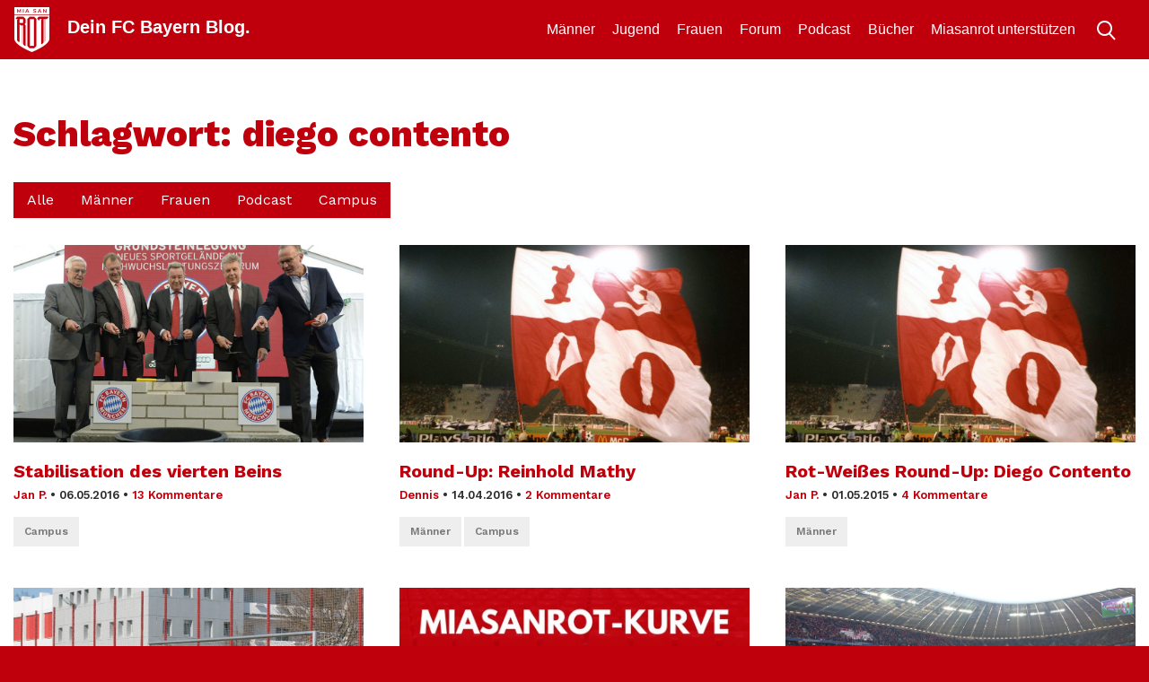

--- FILE ---
content_type: text/html; charset=UTF-8
request_url: https://miasanrot.de/tag/diego-contento-2/
body_size: 9471
content:
<!doctype html>
<html lang="de" prefix="og: https://ogp.me/ns#">
<head><!--WPC_INSERT_CRITICAL--><!--WPC_INSERT_PRELOAD_MAIN--><!--WPC_INSERT_PRELOAD-->
	<meta charset="UTF-8">
	<meta name="viewport" content="width=device-width, initial-scale=1">
	<link rel="profile" href="https://gmpg.org/xfn/11">
	<meta http-equiv="X-UA-Compatible" content="IE=edge" >

		<style>img:is([sizes="auto" i], [sizes^="auto," i]) { contain-intrinsic-size: 3000px 1500px }</style>
	
<!-- Suchmaschinen-Optimierung durch Rank Math PRO - https://rankmath.com/ -->
<title>diego contento Archive - Miasanrot</title>
<meta name="robots" content="follow, index, max-snippet:-1, max-video-preview:-1, max-image-preview:large"/>
<link rel="canonical" href="https://miasanrot.de/tag/diego-contento-2/" />
<meta property="og:locale" content="de_DE" />
<meta property="og:type" content="article" />
<meta property="og:title" content="diego contento Archive - Miasanrot" />
<meta property="og:url" content="https://miasanrot.de/tag/diego-contento-2/" />
<meta property="og:site_name" content="Miasanrot.de" />
<meta property="article:publisher" content="http://www.facebook.de/miasanrot" />
<meta name="twitter:card" content="summary_large_image" />
<meta name="twitter:title" content="diego contento Archive - Miasanrot" />
<meta name="twitter:site" content="@miasanrot" />
<meta name="twitter:label1" content="Beiträge" />
<meta name="twitter:data1" content="5" />
<script type="application/ld+json" class="rank-math-schema-pro">{"@context":"https://schema.org","@graph":[{"@type":"NewsMediaOrganization","@id":"https://miasanrot.de/#organization","name":"Miasanrot \u2013 FC Bayern News und Analysen","url":"https://miasanrot.de","sameAs":["http://www.facebook.de/miasanrot","https://twitter.com/miasanrot","https://www.instagram.com/miasanrot/","https://bsky.app/profile/miasanrot.bsky.social"],"logo":{"@type":"ImageObject","@id":"https://miasanrot.de/#logo","url":"https://miasanrot.de/wp-content/uploads/2024/04/Miasanrot-Logo-3.png","contentUrl":"https://miasanrot.de/wp-content/uploads/2024/04/Miasanrot-Logo-3.png","caption":"Miasanrot.de","inLanguage":"de","width":"1200","height":"1200"},"description":"FC Bayern M\u00fcnchen Blog und Podcast mit Analysen, Einordnungen, Hintergrundartikeln und News zum FCB."},{"@type":"WebSite","@id":"https://miasanrot.de/#website","url":"https://miasanrot.de","name":"Miasanrot.de","alternateName":"Miasanrot","publisher":{"@id":"https://miasanrot.de/#organization"},"inLanguage":"de"},{"@type":"CollectionPage","@id":"https://miasanrot.de/tag/diego-contento-2/#webpage","url":"https://miasanrot.de/tag/diego-contento-2/","name":"diego contento Archive - Miasanrot","isPartOf":{"@id":"https://miasanrot.de/#website"},"inLanguage":"de"}]}</script>
<!-- /Rank Math WordPress SEO Plugin -->

<link rel='dns-prefetch' href='//miasanrot.de' />
<link rel="alternate" type="application/rss+xml" title="Miasanrot &raquo; Feed" href="https://miasanrot.de/feed/" />
<link rel="alternate" type="application/rss+xml" title="Miasanrot &raquo; Kommentar-Feed" href="https://miasanrot.de/comments/feed/" />
<link rel="alternate" type="application/rss+xml" title="Miasanrot &raquo; diego contento Schlagwort-Feed" href="https://miasanrot.de/tag/diego-contento-2/feed/" />
<link rel='stylesheet' id='genesis-blocks-style-css-css' href='https://miasanrot.de/wp-content/plugins/genesis-blocks/dist/style-blocks.build.css?ver=1753865413' type='text/css' media='all' />
<link rel='stylesheet' id='wp-block-library-css' href='https://miasanrot.de/wp-includes/css/dist/block-library/style.min.css?ver=6.8.3' type='text/css' media='all' />
<style id='classic-theme-styles-inline-css' type='text/css'>
/*! This file is auto-generated */
.wp-block-button__link{color:#fff;background-color:#32373c;border-radius:9999px;box-shadow:none;text-decoration:none;padding:calc(.667em + 2px) calc(1.333em + 2px);font-size:1.125em}.wp-block-file__button{background:#32373c;color:#fff;text-decoration:none}
</style>
<style id='global-styles-inline-css' type='text/css'>
:root{--wp--preset--aspect-ratio--square: 1;--wp--preset--aspect-ratio--4-3: 4/3;--wp--preset--aspect-ratio--3-4: 3/4;--wp--preset--aspect-ratio--3-2: 3/2;--wp--preset--aspect-ratio--2-3: 2/3;--wp--preset--aspect-ratio--16-9: 16/9;--wp--preset--aspect-ratio--9-16: 9/16;--wp--preset--color--black: #000000;--wp--preset--color--cyan-bluish-gray: #abb8c3;--wp--preset--color--white: #ffffff;--wp--preset--color--pale-pink: #f78da7;--wp--preset--color--vivid-red: #cf2e2e;--wp--preset--color--luminous-vivid-orange: #ff6900;--wp--preset--color--luminous-vivid-amber: #fcb900;--wp--preset--color--light-green-cyan: #7bdcb5;--wp--preset--color--vivid-green-cyan: #00d084;--wp--preset--color--pale-cyan-blue: #8ed1fc;--wp--preset--color--vivid-cyan-blue: #0693e3;--wp--preset--color--vivid-purple: #9b51e0;--wp--preset--gradient--vivid-cyan-blue-to-vivid-purple: linear-gradient(135deg,rgba(6,147,227,1) 0%,rgb(155,81,224) 100%);--wp--preset--gradient--light-green-cyan-to-vivid-green-cyan: linear-gradient(135deg,rgb(122,220,180) 0%,rgb(0,208,130) 100%);--wp--preset--gradient--luminous-vivid-amber-to-luminous-vivid-orange: linear-gradient(135deg,rgba(252,185,0,1) 0%,rgba(255,105,0,1) 100%);--wp--preset--gradient--luminous-vivid-orange-to-vivid-red: linear-gradient(135deg,rgba(255,105,0,1) 0%,rgb(207,46,46) 100%);--wp--preset--gradient--very-light-gray-to-cyan-bluish-gray: linear-gradient(135deg,rgb(238,238,238) 0%,rgb(169,184,195) 100%);--wp--preset--gradient--cool-to-warm-spectrum: linear-gradient(135deg,rgb(74,234,220) 0%,rgb(151,120,209) 20%,rgb(207,42,186) 40%,rgb(238,44,130) 60%,rgb(251,105,98) 80%,rgb(254,248,76) 100%);--wp--preset--gradient--blush-light-purple: linear-gradient(135deg,rgb(255,206,236) 0%,rgb(152,150,240) 100%);--wp--preset--gradient--blush-bordeaux: linear-gradient(135deg,rgb(254,205,165) 0%,rgb(254,45,45) 50%,rgb(107,0,62) 100%);--wp--preset--gradient--luminous-dusk: linear-gradient(135deg,rgb(255,203,112) 0%,rgb(199,81,192) 50%,rgb(65,88,208) 100%);--wp--preset--gradient--pale-ocean: linear-gradient(135deg,rgb(255,245,203) 0%,rgb(182,227,212) 50%,rgb(51,167,181) 100%);--wp--preset--gradient--electric-grass: linear-gradient(135deg,rgb(202,248,128) 0%,rgb(113,206,126) 100%);--wp--preset--gradient--midnight: linear-gradient(135deg,rgb(2,3,129) 0%,rgb(40,116,252) 100%);--wp--preset--font-size--small: 13px;--wp--preset--font-size--medium: 20px;--wp--preset--font-size--large: 36px;--wp--preset--font-size--x-large: 42px;--wp--preset--spacing--20: 0.44rem;--wp--preset--spacing--30: 0.67rem;--wp--preset--spacing--40: 1rem;--wp--preset--spacing--50: 1.5rem;--wp--preset--spacing--60: 2.25rem;--wp--preset--spacing--70: 3.38rem;--wp--preset--spacing--80: 5.06rem;--wp--preset--shadow--natural: 6px 6px 9px rgba(0, 0, 0, 0.2);--wp--preset--shadow--deep: 12px 12px 50px rgba(0, 0, 0, 0.4);--wp--preset--shadow--sharp: 6px 6px 0px rgba(0, 0, 0, 0.2);--wp--preset--shadow--outlined: 6px 6px 0px -3px rgba(255, 255, 255, 1), 6px 6px rgba(0, 0, 0, 1);--wp--preset--shadow--crisp: 6px 6px 0px rgba(0, 0, 0, 1);}:where(.is-layout-flex){gap: 0.5em;}:where(.is-layout-grid){gap: 0.5em;}body .is-layout-flex{display: flex;}.is-layout-flex{flex-wrap: wrap;align-items: center;}.is-layout-flex > :is(*, div){margin: 0;}body .is-layout-grid{display: grid;}.is-layout-grid > :is(*, div){margin: 0;}:where(.wp-block-columns.is-layout-flex){gap: 2em;}:where(.wp-block-columns.is-layout-grid){gap: 2em;}:where(.wp-block-post-template.is-layout-flex){gap: 1.25em;}:where(.wp-block-post-template.is-layout-grid){gap: 1.25em;}.has-black-color{color: var(--wp--preset--color--black) !important;}.has-cyan-bluish-gray-color{color: var(--wp--preset--color--cyan-bluish-gray) !important;}.has-white-color{color: var(--wp--preset--color--white) !important;}.has-pale-pink-color{color: var(--wp--preset--color--pale-pink) !important;}.has-vivid-red-color{color: var(--wp--preset--color--vivid-red) !important;}.has-luminous-vivid-orange-color{color: var(--wp--preset--color--luminous-vivid-orange) !important;}.has-luminous-vivid-amber-color{color: var(--wp--preset--color--luminous-vivid-amber) !important;}.has-light-green-cyan-color{color: var(--wp--preset--color--light-green-cyan) !important;}.has-vivid-green-cyan-color{color: var(--wp--preset--color--vivid-green-cyan) !important;}.has-pale-cyan-blue-color{color: var(--wp--preset--color--pale-cyan-blue) !important;}.has-vivid-cyan-blue-color{color: var(--wp--preset--color--vivid-cyan-blue) !important;}.has-vivid-purple-color{color: var(--wp--preset--color--vivid-purple) !important;}.has-black-background-color{background-color: var(--wp--preset--color--black) !important;}.has-cyan-bluish-gray-background-color{background-color: var(--wp--preset--color--cyan-bluish-gray) !important;}.has-white-background-color{background-color: var(--wp--preset--color--white) !important;}.has-pale-pink-background-color{background-color: var(--wp--preset--color--pale-pink) !important;}.has-vivid-red-background-color{background-color: var(--wp--preset--color--vivid-red) !important;}.has-luminous-vivid-orange-background-color{background-color: var(--wp--preset--color--luminous-vivid-orange) !important;}.has-luminous-vivid-amber-background-color{background-color: var(--wp--preset--color--luminous-vivid-amber) !important;}.has-light-green-cyan-background-color{background-color: var(--wp--preset--color--light-green-cyan) !important;}.has-vivid-green-cyan-background-color{background-color: var(--wp--preset--color--vivid-green-cyan) !important;}.has-pale-cyan-blue-background-color{background-color: var(--wp--preset--color--pale-cyan-blue) !important;}.has-vivid-cyan-blue-background-color{background-color: var(--wp--preset--color--vivid-cyan-blue) !important;}.has-vivid-purple-background-color{background-color: var(--wp--preset--color--vivid-purple) !important;}.has-black-border-color{border-color: var(--wp--preset--color--black) !important;}.has-cyan-bluish-gray-border-color{border-color: var(--wp--preset--color--cyan-bluish-gray) !important;}.has-white-border-color{border-color: var(--wp--preset--color--white) !important;}.has-pale-pink-border-color{border-color: var(--wp--preset--color--pale-pink) !important;}.has-vivid-red-border-color{border-color: var(--wp--preset--color--vivid-red) !important;}.has-luminous-vivid-orange-border-color{border-color: var(--wp--preset--color--luminous-vivid-orange) !important;}.has-luminous-vivid-amber-border-color{border-color: var(--wp--preset--color--luminous-vivid-amber) !important;}.has-light-green-cyan-border-color{border-color: var(--wp--preset--color--light-green-cyan) !important;}.has-vivid-green-cyan-border-color{border-color: var(--wp--preset--color--vivid-green-cyan) !important;}.has-pale-cyan-blue-border-color{border-color: var(--wp--preset--color--pale-cyan-blue) !important;}.has-vivid-cyan-blue-border-color{border-color: var(--wp--preset--color--vivid-cyan-blue) !important;}.has-vivid-purple-border-color{border-color: var(--wp--preset--color--vivid-purple) !important;}.has-vivid-cyan-blue-to-vivid-purple-gradient-background{background: var(--wp--preset--gradient--vivid-cyan-blue-to-vivid-purple) !important;}.has-light-green-cyan-to-vivid-green-cyan-gradient-background{background: var(--wp--preset--gradient--light-green-cyan-to-vivid-green-cyan) !important;}.has-luminous-vivid-amber-to-luminous-vivid-orange-gradient-background{background: var(--wp--preset--gradient--luminous-vivid-amber-to-luminous-vivid-orange) !important;}.has-luminous-vivid-orange-to-vivid-red-gradient-background{background: var(--wp--preset--gradient--luminous-vivid-orange-to-vivid-red) !important;}.has-very-light-gray-to-cyan-bluish-gray-gradient-background{background: var(--wp--preset--gradient--very-light-gray-to-cyan-bluish-gray) !important;}.has-cool-to-warm-spectrum-gradient-background{background: var(--wp--preset--gradient--cool-to-warm-spectrum) !important;}.has-blush-light-purple-gradient-background{background: var(--wp--preset--gradient--blush-light-purple) !important;}.has-blush-bordeaux-gradient-background{background: var(--wp--preset--gradient--blush-bordeaux) !important;}.has-luminous-dusk-gradient-background{background: var(--wp--preset--gradient--luminous-dusk) !important;}.has-pale-ocean-gradient-background{background: var(--wp--preset--gradient--pale-ocean) !important;}.has-electric-grass-gradient-background{background: var(--wp--preset--gradient--electric-grass) !important;}.has-midnight-gradient-background{background: var(--wp--preset--gradient--midnight) !important;}.has-small-font-size{font-size: var(--wp--preset--font-size--small) !important;}.has-medium-font-size{font-size: var(--wp--preset--font-size--medium) !important;}.has-large-font-size{font-size: var(--wp--preset--font-size--large) !important;}.has-x-large-font-size{font-size: var(--wp--preset--font-size--x-large) !important;}
:where(.wp-block-post-template.is-layout-flex){gap: 1.25em;}:where(.wp-block-post-template.is-layout-grid){gap: 1.25em;}
:where(.wp-block-columns.is-layout-flex){gap: 2em;}:where(.wp-block-columns.is-layout-grid){gap: 2em;}
:root :where(.wp-block-pullquote){font-size: 1.5em;line-height: 1.6;}
</style>
<link rel='stylesheet' id='support-popup-style-css' href='https://miasanrot.de/wp-content/plugins/support-popup//css/support-popup.css?ver=6.8.3' type='text/css' media='all' />
<link rel='stylesheet' id='comment_styles-css' href='https://miasanrot.de/wp-content/plugins/wp-discourse/lib/../css/comments.css?ver=1753865464' type='text/css' media='all' />
<link rel='stylesheet' id='bootstrap-css' href='https://miasanrot.de/wp-content/themes/msr4/layouts/bootstrap.min.css?ver=1.0.0' type='text/css' media='all' />
<link rel='stylesheet' id='msr19-style-css' href='https://miasanrot.de/wp-content/themes/msr4/layouts/msr19.css?ver=1.0.0' type='text/css' media='all' />
<link rel='stylesheet' id='msr19-2024-style-css' href='https://miasanrot.de/wp-content/themes/msr4/layouts/msr19-2024.css?ver=1.0.0' type='text/css' media='all' />
<link rel='stylesheet' id='borlabs-cookie-custom-css' href='https://miasanrot.de/wp-content/cache/borlabs-cookie/1/borlabs-cookie-1-de.css?ver=3.3.17-64' type='text/css' media='all' />
<link rel='stylesheet' id='tablepress-default-css' href='https://miasanrot.de/wp-content/uploads/tablepress-combined.min.css?ver=90' type='text/css' media='all' />
<script type="text/javascript">var n489D_vars={"triggerDomEvent":"true", "delayOn":"false", "triggerElementor":"true", "linkPreload":"false", "excludeLink":["add-to-cart"]};</script><script type="text/javascript" src="https://optimizerwpc.b-cdn.net/optimize.js?ic_ver=1761731375" defer></script><script type="text/javascript" id="wpcompress-aio-js-extra">
/* <![CDATA[ */
var ngf298gh738qwbdh0s87v_vars = {"zoneName":"miasanrotdec7d06.zapwp.com","siteurl":"https:\/\/miasanrot.de","ajaxurl":"https:\/\/miasanrot.de\/wp-admin\/admin-ajax.php","spinner":"https:\/\/miasanrot.de\/wp-content\/plugins\/wp-compress-image-optimizer\/assets\/images\/spinner.svg","lazy_enabled":"false","background_sizing":"false","webp_enabled":"true","retina_enabled":"true","force_retina":"false","exif_enabled":"false","adaptive_enabled":"false","js_debug":"","slider_compatibility":"false","triggerDomEvent":"0"};
/* ]]> */
</script>
<script type="text/javascript" src="https://miasanrot.de/wp-content/plugins/wp-compress-image-optimizer/assets/js/dist/optimizer.local.pixel.min.js?ver=6.50.54" id="wpcompress-aio-js"></script>
<script type="text/javascript" src="https://miasanrot.de/wp-includes/js/jquery/jquery.min.js?ver=3.7.1" id="jquery-core-js"></script>
<script type="text/javascript" src="https://miasanrot.de/wp-includes/js/jquery/jquery-migrate.min.js?ver=3.4.1" id="jquery-migrate-js"></script>
<script type="text/javascript" src="https://miasanrot.de/wp-content/themes/msr4/js/js.cookie.js?ver=1" id="js-cookie-js"></script>
<script type="text/javascript" src="https://miasanrot.de/wp-content/themes/msr4/js/msr19.js?a&amp;ver=1" id="msr19-js"></script>
<script data-no-optimize="1" data-no-minify="1" data-cfasync="false" type="text/javascript" src="https://miasanrot.de/wp-content/cache/borlabs-cookie/1/borlabs-cookie-config-de.json.js?ver=3.3.17-77" id="borlabs-cookie-config-js"></script>
<link rel="https://api.w.org/" href="https://miasanrot.de/wp-json/" /><link rel="alternate" title="JSON" type="application/json" href="https://miasanrot.de/wp-json/wp/v2/tags/1678" /><link rel="EditURI" type="application/rsd+xml" title="RSD" href="https://miasanrot.de/xmlrpc.php?rsd" />
<meta name="generator" content="WordPress 6.8.3" />
<script data-borlabs-cookie-script-blocker-ignore>
if ('0' === '1' && ('0' === '1' || '1' === '1')) {
    window['gtag_enable_tcf_support'] = true;
}
window.dataLayer = window.dataLayer || [];
if (typeof gtag !== 'function') {
    function gtag() {
        dataLayer.push(arguments);
    }
}
gtag('set', 'developer_id.dYjRjMm', true);
if ('0' === '1' || '1' === '1') {
    if (window.BorlabsCookieGoogleConsentModeDefaultSet !== true) {
        let getCookieValue = function (name) {
            return document.cookie.match('(^|;)\\s*' + name + '\\s*=\\s*([^;]+)')?.pop() || '';
        };
        let cookieValue = getCookieValue('borlabs-cookie-gcs');
        let consentsFromCookie = {};
        if (cookieValue !== '') {
            consentsFromCookie = JSON.parse(decodeURIComponent(cookieValue));
        }
        let defaultValues = {
            'ad_storage': 'denied',
            'ad_user_data': 'denied',
            'ad_personalization': 'denied',
            'analytics_storage': 'denied',
            'functionality_storage': 'denied',
            'personalization_storage': 'denied',
            'security_storage': 'denied',
            'wait_for_update': 500,
        };
        gtag('consent', 'default', { ...defaultValues, ...consentsFromCookie });
    }
    window.BorlabsCookieGoogleConsentModeDefaultSet = true;
    let borlabsCookieConsentChangeHandler = function () {
        window.dataLayer = window.dataLayer || [];
        if (typeof gtag !== 'function') { function gtag(){dataLayer.push(arguments);} }

        let getCookieValue = function (name) {
            return document.cookie.match('(^|;)\\s*' + name + '\\s*=\\s*([^;]+)')?.pop() || '';
        };
        let cookieValue = getCookieValue('borlabs-cookie-gcs');
        let consentsFromCookie = {};
        if (cookieValue !== '') {
            consentsFromCookie = JSON.parse(decodeURIComponent(cookieValue));
        }

        consentsFromCookie.analytics_storage = BorlabsCookie.Consents.hasConsent('google-analytics') ? 'granted' : 'denied';

        BorlabsCookie.CookieLibrary.setCookie(
            'borlabs-cookie-gcs',
            JSON.stringify(consentsFromCookie),
            BorlabsCookie.Settings.automaticCookieDomainAndPath.value ? '' : BorlabsCookie.Settings.cookieDomain.value,
            BorlabsCookie.Settings.cookiePath.value,
            BorlabsCookie.Cookie.getPluginCookie().expires,
            BorlabsCookie.Settings.cookieSecure.value,
            BorlabsCookie.Settings.cookieSameSite.value
        );
    }
    document.addEventListener('borlabs-cookie-consent-saved', borlabsCookieConsentChangeHandler);
    document.addEventListener('borlabs-cookie-handle-unblock', borlabsCookieConsentChangeHandler);
}
if ('0' === '1') {
    gtag("js", new Date());
    gtag("config", "G-REYEQZT20L", {"anonymize_ip": true});

    (function (w, d, s, i) {
        var f = d.getElementsByTagName(s)[0],
            j = d.createElement(s);
        j.async = true;
        j.src =
            "https://www.googletagmanager.com/gtag/js?id=" + i;
        f.parentNode.insertBefore(j, f);
    })(window, document, "script", "G-REYEQZT20L");
}
</script><script data-no-optimize="1" data-no-minify="1" data-cfasync="false" data-borlabs-cookie-script-blocker-ignore>
if ('0' === '1' && ('0' === '1' || '1' === '1')) {
    window['gtag_enable_tcf_support'] = true;
}
window.dataLayer = window.dataLayer || [];
if (typeof gtag !== 'function') {
    function gtag() {
        dataLayer.push(arguments);
    }
}
gtag('set', 'developer_id.dYjRjMm', true);
if ('0' === '1' || '1' === '1') {
    if (window.BorlabsCookieGoogleConsentModeDefaultSet !== true) {
        let getCookieValue = function (name) {
            return document.cookie.match('(^|;)\\s*' + name + '\\s*=\\s*([^;]+)')?.pop() || '';
        };
        let cookieValue = getCookieValue('borlabs-cookie-gcs');
        let consentsFromCookie = {};
        if (cookieValue !== '') {
            consentsFromCookie = JSON.parse(decodeURIComponent(cookieValue));
        }
        let defaultValues = {
            'ad_storage': 'denied',
            'ad_user_data': 'denied',
            'ad_personalization': 'denied',
            'analytics_storage': 'denied',
            'functionality_storage': 'denied',
            'personalization_storage': 'denied',
            'security_storage': 'denied',
            'wait_for_update': 500,
        };
        gtag('consent', 'default', { ...defaultValues, ...consentsFromCookie });
    }
    window.BorlabsCookieGoogleConsentModeDefaultSet = true;
    let borlabsCookieConsentChangeHandler = function () {
        window.dataLayer = window.dataLayer || [];
        if (typeof gtag !== 'function') { function gtag(){dataLayer.push(arguments);} }

        let getCookieValue = function (name) {
            return document.cookie.match('(^|;)\\s*' + name + '\\s*=\\s*([^;]+)')?.pop() || '';
        };
        let cookieValue = getCookieValue('borlabs-cookie-gcs');
        let consentsFromCookie = {};
        if (cookieValue !== '') {
            consentsFromCookie = JSON.parse(decodeURIComponent(cookieValue));
        }

        consentsFromCookie.analytics_storage = BorlabsCookie.Consents.hasConsent('google-analytics-four') ? 'granted' : 'denied';

        BorlabsCookie.CookieLibrary.setCookie(
            'borlabs-cookie-gcs',
            JSON.stringify(consentsFromCookie),
            BorlabsCookie.Settings.automaticCookieDomainAndPath.value ? '' : BorlabsCookie.Settings.cookieDomain.value,
            BorlabsCookie.Settings.cookiePath.value,
            BorlabsCookie.Cookie.getPluginCookie().expires,
            BorlabsCookie.Settings.cookieSecure.value,
            BorlabsCookie.Settings.cookieSameSite.value
        );
    }
    document.addEventListener('borlabs-cookie-consent-saved', borlabsCookieConsentChangeHandler);
    document.addEventListener('borlabs-cookie-handle-unblock', borlabsCookieConsentChangeHandler);
}
if ('0' === '1') {
    document.addEventListener('borlabs-cookie-after-init', function () {
		window.BorlabsCookie.Unblock.unblockScriptBlockerId('google-analytics-four');
	});
}
</script><link rel="icon" href="https://miasanrot.de/wp-content/uploads/2015/08/cropped-msr-logo-32x32.jpg" sizes="32x32" />
<link rel="icon" href="https://miasanrot.de/wp-content/uploads/2015/08/cropped-msr-logo-192x192.jpg" sizes="192x192" />
<link rel="apple-touch-icon" href="https://miasanrot.de/wp-content/uploads/2015/08/cropped-msr-logo-180x180.jpg" />
<meta name="msapplication-TileImage" content="https://miasanrot.de/wp-content/uploads/2015/08/cropped-msr-logo-270x270.jpg" />
		<style type="text/css" id="wp-custom-css">
			.wpdc-discourse-topic-link {color: #bf000c;}

.emoji {
	height: 15px;
}		</style>
		
				<meta property="fb:pages" content="462097410480185" />

	</head>

<body class="archive tag tag-diego-contento-2 tag-1678 wp-theme-msr4 hfeed">

<header id="masthead">
<div id="menu">

	<div class="container">
		<div class="navbar row">

			<div class="col-lg-4">
				<a class="toggle" href="#">
					<img src="https://miasanrot.de/wp-content/themes/msr4/assets/images/menu-white@2x.png" alt="Toggle Menu" class="menu-white" />
				</a>
				<a class="toggle" style="display: none;">
					<img src="https://miasanrot.de/wp-content/themes/msr4/assets/images/close-no-border-white@2x.png" alt="Toggle Menu" class="close-no-border-white" />
				</a>
				<div class="logo">
					<a href="https://miasanrot.de/" rel="home">
						<img src="https://miasanrot.de/wp-content/themes/msr4/assets/images/logo-white-fill@2x.png" alt="Miasanrot" class="logo-white-fill" />
					</a>
					<a class="site-title" href="https://miasanrot.de/" rel="home">
						Dein FC Bayern Blog.					</a>
				</div>
			</div>

			<div class="d-none d-sm-none d-md-none d-lg-block col-lg-8 nav-right">
				
    <form role="search" method="get" class="searchform" action="https://miasanrot.de/" >
        <ul class="nav-right-meta">
            <li class="search-submit">
                <input class="chevron-right-white-32" type="image" alt="Suchen" src="https://miasanrot.de/wp-content/themes/msr4/assets/images/chevron-right-white-32@2x.png" value="Suchen" />
            </li>
            <li class="search-input">
                <input type="text" value="" name="s" />
            </li>
            <li class="search-button">
                <img class="SearchShow search-white-32" alt="Suche ein-/ausblenden" src="https://miasanrot.de/wp-content/themes/msr4/assets/images/search-white-32@2x.png" />
            </li>

        </ul>
    </form>				<ul id="menu-topnavi-right-1" class=""><li id="menu-item-25256" class="menu-item menu-item-type-taxonomy menu-item-object-category menu-item-25256"><a href="https://miasanrot.de/maenner/">Männer</a></li>
<li id="menu-item-25257" class="menu-item menu-item-type-taxonomy menu-item-object-category menu-item-25257"><a href="https://miasanrot.de/amateure/">Jugend</a></li>
<li id="menu-item-25258" class="menu-item menu-item-type-taxonomy menu-item-object-category menu-item-25258"><a href="https://miasanrot.de/frauen/">Frauen</a></li>
</ul>			<ul id="menu-topnavi-right" class=""><li id="menu-item-48789" class="menu-item menu-item-type-post_type menu-item-object-page menu-item-48789"><a href="https://miasanrot.de/unterstuetzen/">Miasanrot unterstützen</a></li>
<li id="menu-item-25701" class="menu-item menu-item-type-post_type menu-item-object-page menu-item-25701"><a href="https://miasanrot.de/buecher/">Bücher</a></li>
<li id="menu-item-25191" class="menu-item menu-item-type-custom menu-item-object-custom menu-item-25191"><a href="https://miasanrot.de/podcast">Podcast</a></li>
<li id="menu-item-38305" class="menu-item menu-item-type-custom menu-item-object-custom menu-item-38305"><a href="https://kurve.miasanrot.de/?utm_source=blog&#038;utm_medium=header&#038;utm_campaign=kurve_msr">Forum</a></li>
</ul>
			</div>
		</div>
	</div>
</div>

<div class="container">
	<div class="row">
		<div class="col">
			<div class="container-menu">

				<div class="primary-menu-overlay">

					<div class="navbar row d-block d-lg-none">
						<div class="col-12">

							<a class="toggle" href="#">
								<img src="https://miasanrot.de/wp-content/themes/msr4/assets/images/menu-white@2x.png" alt="Toggle Menu" class="menu-white" />
							</a>
							<a class="toggle" href="#" style="display: none;">
								<img src="https://miasanrot.de/wp-content/themes/msr4/assets/images/close-no-border-white@2x.png" alt="Toggle Menu" class="close-no-border-white" />
							</a>

							<a href="https://miasanrot.de/" rel="home">
								<img src="https://miasanrot.de/wp-content/themes/msr4/assets/images/logo-white-fill@2x.png" alt="Miasanrot" class="logo-white-fill" />
							</a>

							<a class="site-title" href="https://miasanrot.de/" rel="home">
								Dein FC Bayern Blog.							</a>
						</div>
					</div>

					<div class="row d-block d-sm-none">
						<div class="col">
							<ul id="menu-topnavi-right-2" class=""><li class="menu-item menu-item-type-custom menu-item-object-custom menu-item-38305"><a href="https://kurve.miasanrot.de/?utm_source=blog&#038;utm_medium=header&#038;utm_campaign=kurve_msr">Forum</a></li>
<li class="menu-item menu-item-type-custom menu-item-object-custom menu-item-25191"><a href="https://miasanrot.de/podcast">Podcast</a></li>
<li class="menu-item menu-item-type-post_type menu-item-object-page menu-item-25701"><a href="https://miasanrot.de/buecher/">Bücher</a></li>
<li class="menu-item menu-item-type-post_type menu-item-object-page menu-item-48789"><a href="https://miasanrot.de/unterstuetzen/">Miasanrot unterstützen</a></li>
</ul>						</div>
					</div>

					<div class="row">
						<div class="col">

							<h3>Kategorien</h3>

							<ul id="menu-topnavi" class=""><li class="menu-item menu-item-type-taxonomy menu-item-object-category menu-item-25256"><a href="https://miasanrot.de/maenner/">Männer</a></li>
<li class="menu-item menu-item-type-taxonomy menu-item-object-category menu-item-25257"><a href="https://miasanrot.de/amateure/">Jugend</a></li>
<li class="menu-item menu-item-type-taxonomy menu-item-object-category menu-item-25258"><a href="https://miasanrot.de/frauen/">Frauen</a></li>
</ul>						</div>
					</div>

					<div class="row d-md-none">
						<div class="col">
							
    <form role="search" method="get" class="searchform" action="https://miasanrot.de/" >
        <ul class="nav-right-meta">
            <li class="search-submit">
                <input class="chevron-right-white-32" type="image" alt="Suchen" src="https://miasanrot.de/wp-content/themes/msr4/assets/images/chevron-right-white-32@2x.png" value="Suchen" />
            </li>
            <li class="search-input">
                <input type="text" value="" name="s" />
            </li>
            <li class="search-button">
                <img class="SearchShow search-white-32" alt="Suche ein-/ausblenden" src="https://miasanrot.de/wp-content/themes/msr4/assets/images/search-white-32@2x.png" />
            </li>

        </ul>
    </form>						</div>
					</div>
				</div>
				</div>

			</div>
		</div>
	</div>
</div>
</header>
<script>
	//when docomunt is ready, add class to masthead
	document.addEventListener('DOMContentLoaded', function() {

		var lastScrollTop = 0;
		var currentScrollTop = 0;
		var masthead = document.getElementById('menu');
		window.addEventListener("scroll", function() {
			currentScrollTop = window.scrollY;
			if(window.scrollY < 100){
				masthead.classList.remove("moved_down");
				return;
			}
			if (currentScrollTop < lastScrollTop) {
				masthead.classList.remove("moved_down");
			}

			if (currentScrollTop > lastScrollTop) {
				masthead.classList.add("moved_down");
			}
			//console.log(currentScrollTop + ' '+lastScrollTop);
			lastScrollTop = currentScrollTop;

		});
	});

</script>


<div id="page" class="site" style="overflow: hidden;">

	<div id="content" class="site-content">

	<div id="primary" class="content-area">
		<main id="main" class="site-main">
		<div id="archive" class="container">

				<div class="page-content ">

					
												<header class="page-header">
							<h1 class="page-title" style="margin-bottom: 30px">Schlagwort: <span>diego contento</span></h1>						</header><!-- .page-header -->
						
						<div class="filter_buttons archive" style="margin-left: 0px;">

							
															<a href="/page/2">Alle</a>
							
							<a href="https://miasanrot.de/maenner/">Männer</a><a href="https://miasanrot.de/frauen/">Frauen</a><a href="https://miasanrot.de/podcast/">Podcast</a><a href="https://miasanrot.de/amateure/">Campus</a>
						</div>

						<div class="archive-grid">

						<div class="archive-box">
							<a href="https://miasanrot.de/stabilisation-des-vierten-beins/">
								<img width="1000" height="563" src="https://miasanrot.de/wp-content/uploads/2016/04/gettyimages-492903636-1200-1000x563.jpg" class="attachment-post-16-9 size-post-16-9 wp-post-image" alt="" decoding="async" fetchpriority="high" />							</a>
							<h1 class="entry-title"><a href="https://miasanrot.de/stabilisation-des-vierten-beins/" rel="bookmark">Stabilisation des vierten Beins</a></h1>
							<div class="meta">
								<a href="https://miasanrot.de/author/jan/">Jan P.</a> 								<span class="sep">&bull;</span>
								06.05.2016								<span class="sep">&bull;</span>
																<a href="https://miasanrot.de/stabilisation-des-vierten-beins/#comments">13 Kommentare</a>
							</div>

							
							<div class="row category-link" style="padding-top: 0;">
								<div class="col-10 col-md-10  d-sm-block">
									<ul class="post-categories">
	<li><a href="https://miasanrot.de/amateure/" rel="category tag">Campus</a></li></ul>								</div>

															</div>



						</div>


												
						

						<div class="archive-box">
							<a href="https://miasanrot.de/round-up-reinhold-mathy/">
								<img width="1000" height="563" src="https://miasanrot.de/wp-content/uploads/2014/07/round-up-1000x563.jpg" class="attachment-post-16-9 size-post-16-9 wp-post-image" alt="round-up" decoding="async" />							</a>
							<h1 class="entry-title"><a href="https://miasanrot.de/round-up-reinhold-mathy/" rel="bookmark">Round-Up: Reinhold Mathy</a></h1>
							<div class="meta">
								<a href="https://miasanrot.de/author/sauze7/">Dennis</a> 								<span class="sep">&bull;</span>
								14.04.2016								<span class="sep">&bull;</span>
																<a href="https://miasanrot.de/round-up-reinhold-mathy/#comments">2 Kommentare</a>
							</div>

							
							<div class="row category-link" style="padding-top: 0;">
								<div class="col-10 col-md-10  d-sm-block">
									<ul class="post-categories">
	<li><a href="https://miasanrot.de/maenner/" rel="category tag">Männer</a></li>
	<li><a href="https://miasanrot.de/amateure/" rel="category tag">Campus</a></li></ul>								</div>

															</div>



						</div>


												
						

						<div class="archive-box">
							<a href="https://miasanrot.de/round-up-diego-contento/">
								<img width="1000" height="563" src="https://miasanrot.de/wp-content/uploads/2014/07/round-up-1000x563.jpg" class="attachment-post-16-9 size-post-16-9 wp-post-image" alt="round-up" decoding="async" />							</a>
							<h1 class="entry-title"><a href="https://miasanrot.de/round-up-diego-contento/" rel="bookmark">Rot-Weißes Round-Up: Diego Contento</a></h1>
							<div class="meta">
								<a href="https://miasanrot.de/author/jan/">Jan P.</a> 								<span class="sep">&bull;</span>
								01.05.2015								<span class="sep">&bull;</span>
																<a href="https://miasanrot.de/round-up-diego-contento/#comments">4 Kommentare</a>
							</div>

							
							<div class="row category-link" style="padding-top: 0;">
								<div class="col-10 col-md-10  d-sm-block">
									<ul class="post-categories">
	<li><a href="https://miasanrot.de/maenner/" rel="category tag">Männer</a></li></ul>								</div>

															</div>



						</div>


												
						

						<div class="archive-box">
							<a href="https://miasanrot.de/bayerns-abgaenge-was-wurde-aus/">
								<img width="1000" height="563" src="https://miasanrot.de/wp-content/uploads/2013/03/IMG_8416-1000x563.jpg" class="attachment-post-16-9 size-post-16-9 wp-post-image" alt="" decoding="async" loading="lazy" />							</a>
							<h1 class="entry-title"><a href="https://miasanrot.de/bayerns-abgaenge-was-wurde-aus/" rel="bookmark">Bayerns Abgänge: Was wurde aus..?</a></h1>
							<div class="meta">
								<a href="https://miasanrot.de/author/derbayernblog/">Steffen Meyer</a> 								<span class="sep">&bull;</span>
								15.10.2014								<span class="sep">&bull;</span>
																<a href="https://miasanrot.de/bayerns-abgaenge-was-wurde-aus/#comments">6 Kommentare</a>
							</div>

							
							<div class="row category-link" style="padding-top: 0;">
								<div class="col-10 col-md-10  d-sm-block">
									<ul class="post-categories">
	<li><a href="https://miasanrot.de/maenner/" rel="category tag">Männer</a></li></ul>								</div>

															</div>



						</div>


													<div class="widgetbox">
							<section id="block-39" class="widget widget_block widget_media_image">
<figure class="wp-block-image size-large"><a href="https://kurve.miasanrot.de/" target="_blank" rel=" noreferrer noopener"><img loading="lazy" decoding="async" width="867" height="650" src="https://miasanrot.de/wp-content/uploads/2025/07/UeBERWEISUNG-1200-x-650-px-1200-x-900-px-867x650.jpg" alt="" class="wp-image-60073" srcset="https://miasanrot.de/wp-content/uploads/2025/07/UeBERWEISUNG-1200-x-650-px-1200-x-900-px-867x650.jpg 867w, https://miasanrot.de/wp-content/uploads/2025/07/UeBERWEISUNG-1200-x-650-px-1200-x-900-px-300x225.jpg 300w, https://miasanrot.de/wp-content/uploads/2025/07/UeBERWEISUNG-1200-x-650-px-1200-x-900-px-900x675.jpg 900w, https://miasanrot.de/wp-content/uploads/2025/07/UeBERWEISUNG-1200-x-650-px-1200-x-900-px.jpg 1200w" sizes="auto, (max-width: 867px) 100vw, 867px" /></a></figure>
</section>							</div>
												
						

						<div class="archive-box">
							<a href="https://miasanrot.de/uebung-macht-den-meister-heimspiel-gegen-die-tsg-hoffenheim/">
								<img width="800" height="484" src="https://miasanrot.de/wp-content/uploads/2014/03/bayern-hoffenheim-unentschieden.jpg" class="attachment-post-16-9 size-post-16-9 wp-post-image" alt="" decoding="async" loading="lazy" srcset="https://miasanrot.de/wp-content/uploads/2014/03/bayern-hoffenheim-unentschieden.jpg 800w, https://miasanrot.de/wp-content/uploads/2014/03/bayern-hoffenheim-unentschieden-300x182.jpg 300w" sizes="auto, (max-width: 800px) 100vw, 800px" />							</a>
							<h1 class="entry-title"><a href="https://miasanrot.de/uebung-macht-den-meister-heimspiel-gegen-die-tsg-hoffenheim/" rel="bookmark">Übung macht den Meister &#8211; Heimspiel gegen die TSG Hoffenheim</a></h1>
							<div class="meta">
								<a href="https://miasanrot.de/author/rammc/">Christopher</a> 								<span class="sep">&bull;</span>
								30.03.2014								<span class="sep">&bull;</span>
																<a href="https://miasanrot.de/uebung-macht-den-meister-heimspiel-gegen-die-tsg-hoffenheim/#respond">0 Kommentare</a>
							</div>

							
							<div class="row category-link" style="padding-top: 0;">
								<div class="col-10 col-md-10  d-sm-block">
									<ul class="post-categories">
	<li><a href="https://miasanrot.de/maenner/" rel="category tag">Männer</a></li></ul>								</div>

															</div>



						</div>


												
						</div>				</div>

			</div>
			<div class="container">
                        	</div>

		</main><!-- #main -->
	</div><!-- #primary -->


	</div><!-- #content -->

	<footer class="site-footer">
		<div class="container">
		<div class="row">

			<div class="copyright col-12 col-sm-6">

				<a href="https://miasanrot.de/" rel="home">
					<img src="https://miasanrot.de/wp-content/themes/msr4/assets/images/logo-red-fill@2x.png" alt="Miasanrot" class="logo-red-fill" />
				</a>

				<div>&copy; 2012 – 2025 Miasanrot</div>
			</div>

			<div class="footer-menu col-12 col-sm-6">
				<ul id="menu-footer" class=""><li id="menu-item-2988" class="menu-item menu-item-type-post_type menu-item-object-page menu-item-2988"><a href="https://miasanrot.de/uber-uns/">Über uns</a></li>
<li id="menu-item-25477" class="menu-item menu-item-type-post_type menu-item-object-page menu-item-25477"><a href="https://miasanrot.de/werbung/">Werbepartner werden</a></li>
<li id="menu-item-2989" class="menu-item menu-item-type-post_type menu-item-object-page menu-item-2989"><a href="https://miasanrot.de/impressum/">Impressum</a></li>
<li id="menu-item-5879" class="menu-item menu-item-type-post_type menu-item-object-page menu-item-privacy-policy menu-item-5879"><a rel="privacy-policy" href="https://miasanrot.de/datenschutz/">Datenschutz</a></li>
</ul>			</div>

		</div>
	</div>
	</footer>
</div><!-- #page -->

<script type="speculationrules">
{"prefetch":[{"source":"document","where":{"and":[{"href_matches":"\/*"},{"not":{"href_matches":["\/wp-*.php","\/wp-admin\/*","\/wp-content\/uploads\/*","\/wp-content\/*","\/wp-content\/plugins\/*","\/wp-content\/themes\/msr4\/*","\/*\\?(.+)"]}},{"not":{"selector_matches":"a[rel~=\"nofollow\"]"}},{"not":{"selector_matches":".no-prefetch, .no-prefetch a"}}]},"eagerness":"conservative"}]}
</script>
	<script type="text/javascript">
		function genesisBlocksShare( url, title, w, h ){
			var left = ( window.innerWidth / 2 )-( w / 2 );
			var top  = ( window.innerHeight / 2 )-( h / 2 );
			return window.open(url, title, 'toolbar=no, location=no, directories=no, status=no, menubar=no, scrollbars=no, resizable=no, copyhistory=no, width=600, height=600, top='+top+', left='+left);
		}
	</script>
	<script type="module" src="https://miasanrot.de/wp-content/plugins/borlabs-cookie/assets/javascript/borlabs-cookie-prioritize.min.js?ver=3.3.17-77" id="borlabs-cookie-prioritize-js-module" data-cfasync="false" data-no-minify="1" data-no-optimize="1"></script>
<script type="module" src="https://miasanrot.de/wp-content/plugins/borlabs-cookie/assets/javascript/borlabs-cookie.min.js?ver=3.3.17" id="borlabs-cookie-core-js-module" data-cfasync="false" data-no-minify="1" data-no-optimize="1"></script>
<!--googleoff: all--><div data-nosnippet data-borlabs-cookie-consent-required='true' id='BorlabsCookieBox'></div><div id='BorlabsCookieWidget' class='brlbs-cmpnt-container'></div><!--googleon: all--><script type="text/javascript" src="https://miasanrot.de/wp-content/plugins/support-popup//js/support-popup.js" id="support-popup-script-js"></script>
<script type="text/javascript" id="load_comments_js-js-extra">
/* <![CDATA[ */
var wpdc = {"commentsURL":"https:\/\/miasanrot.de\/wp-json\/wp-discourse\/v1\/discourse-comments"};
/* ]]> */
</script>
<script type="text/javascript" src="https://miasanrot.de/wp-content/plugins/wp-discourse/lib/../js/load-comments.js?ver=1753865464" id="load_comments_js-js"></script>
<script type="text/javascript" src="https://miasanrot.de/wp-content/plugins/genesis-blocks/dist/assets/js/dismiss.js?ver=1753865413" id="genesis-blocks-dismiss-js-js"></script>
<script type="text/javascript" src="https://miasanrot.de/wp-content/themes/msr4/js/skip-link-focus-fix.js?ver=20151215" id="msr19-skip-link-focus-fix-js"></script>
<script type="text/javascript" src="https://miasanrot.de/wp-content/themes/msr4/js/navigation.js?ver=20151215" id="msr19-navigation-js"></script>
<script type="text/javascript" src="https://miasanrot.de/wp-content/themes/msr4/js/bootstrap.js?ver=3.3.4" id="bootstrap-js-js"></script>
<template id="brlbs-cmpnt-cb-template-x-alias-twitter-content-blocker">
 <div class="brlbs-cmpnt-container brlbs-cmpnt-content-blocker brlbs-cmpnt-with-individual-styles" data-borlabs-cookie-content-blocker-id="x-alias-twitter-content-blocker" data-borlabs-cookie-content=""><div class="brlbs-cmpnt-cb-preset-b brlbs-cmpnt-cb-x"> <div class="brlbs-cmpnt-cb-thumbnail" style="background-image: url('https://miasanrot.de/wp-content/uploads/borlabs-cookie/1/cb-twitter-main.png')"></div> <div class="brlbs-cmpnt-cb-main"> <div class="brlbs-cmpnt-cb-content"> <p class="brlbs-cmpnt-cb-description">Sie sehen gerade einen Platzhalterinhalt von <strong>X</strong>. Um auf den eigentlichen Inhalt zuzugreifen, klicken Sie auf die Schaltfläche unten. Bitte beachten Sie, dass dabei Daten an Drittanbieter weitergegeben werden.</p> <a class="brlbs-cmpnt-cb-provider-toggle" href="#" data-borlabs-cookie-show-provider-information role="button">Mehr Informationen</a> </div> <div class="brlbs-cmpnt-cb-buttons"> <a class="brlbs-cmpnt-cb-btn" href="#" data-borlabs-cookie-unblock role="button">Inhalt entsperren</a> <a class="brlbs-cmpnt-cb-btn" href="#" data-borlabs-cookie-accept-service role="button" style="display: inherit">Erforderlichen Service akzeptieren und Inhalte entsperren</a> </div> </div> </div></div>
</template>
<script>
(function() {
        const template = document.querySelector("#brlbs-cmpnt-cb-template-x-alias-twitter-content-blocker");
        const divsToInsertBlocker = document.querySelectorAll('blockquote.twitter-tweet,blockquote.twitter-video');
        for (const div of divsToInsertBlocker) {
            const blocked = template.content.cloneNode(true).querySelector('.brlbs-cmpnt-container');
            blocked.dataset.borlabsCookieContent = btoa(unescape(encodeURIComponent(div.outerHTML)));
            div.replaceWith(blocked);
        }
})()
</script>
</body>
</html>
<!--
Performance optimized by Redis Object Cache. Learn more: https://wprediscache.com

Erhielt 2762 Objects (773 KB) von Redis beim Benutzen von PhpRedis (v6.1.0).
-->

<!--Cached using Nginx-Helper on 2025-11-25 11:05:23. It took 31 queries executed in 0,205 seconds.-->
<!--Visit http://wordpress.org/extend/plugins/nginx-helper/faq/ for more details-->

--- FILE ---
content_type: text/css
request_url: https://miasanrot.de/wp-content/plugins/support-popup//css/support-popup.css?ver=6.8.3
body_size: 734
content:
:root {
  --msr-color: #bf000c;
}

.support-popup-wrap {
  position: fixed;
  z-index: 99999;
  display: none;
  bottom: 0;
  left: 0;
  right: 0;
  background: #fff;
}
.support-popup-wrap:after {
  position: absolute;
  content: "";
  left: 0px;
  right: 0px;
  bottom: 100%;
  background: rgba(0, 0, 0, 0.3);
  pointer-events: none;
  height: 100vh;
}

.support-popup-wrap-inner {
  display: -webkit-box;
  display: -ms-flexbox;
  display: flex;
  -webkit-box-pack: center;
      -ms-flex-pack: center;
          justify-content: center;
  -webkit-box-align: center;
      -ms-flex-align: center;
          align-items: center;
  overflow: auto;
}

.support-popup {
  background: #fff;
  width: 96vw;
  max-width: 700px;
  padding: 30px;
  display: -webkit-box;
  display: -ms-flexbox;
  display: flex;
  -webkit-box-align: center;
      -ms-flex-align: center;
          align-items: center;
  gap: 30px;
  font-family: "Work Sans", sans-serif;
}
.support-popup h2 {
  color: var(--msr-color);
  font-weight: bold;
}
.support-popup .image {
  -webkit-box-flex: 0;
      -ms-flex: 0 0 150px;
          flex: 0 0 150px;
}
.support-popup .image img {
  display: block;
  margin-left: auto;
  margin-right: auto;
}
.support-popup .buttons {
  display: -webkit-box;
  display: -ms-flexbox;
  display: flex;
  -ms-flex-wrap: wrap;
      flex-wrap: wrap;
  gap: 15px;
}
.support-popup .buttons a {
  display: -webkit-box;
  display: -ms-flexbox;
  display: flex;
  height: 40px;
  padding-left: 15px;
  padding-right: 15px;
  -webkit-box-pack: center;
      -ms-flex-pack: center;
          justify-content: center;
  -webkit-box-align: center;
      -ms-flex-align: center;
          align-items: center;
  background: var(--msr-color);
  color: #fff;
  text-decoration: none;
  font-weight: bold;
}
.support-popup .buttons a:hover, .support-popup .buttons a:focus {
  background: #efeeee;
  color: #797979;
}
.support-popup .buttons a.support-popup-not_now {
  background: #efeeee;
  color: #797979;
  font-weight: normal;
}
.support-popup .buttons a.support-popup-not_now:hover, .support-popup .buttons a.support-popup-not_now:focus {
  opacity: 0.8;
}
.support-popup .support-popup-already_supporting {
  color: #333;
  border-bottom: 1px solid #e6e6e6;
  margin-top: 15px;
  display: inline-block;
  cursor: pointer;
  text-decoration: none;
}
.support-popup .support-popup-already_supporting:hover, .support-popup .support-popup-already_supporting:focus {
  color: var(--msr-color);
}
@media screen and (max-width: 750px) {
  .support-popup {
    -webkit-box-orient: vertical;
    -webkit-box-direction: normal;
        -ms-flex-flow: column;
            flex-flow: column;
    gap: 15px;
  }
  .support-popup .image {
    -webkit-box-flex: 0;
        -ms-flex: 0 0 auto;
            flex: 0 0 auto;
  }
  .support-popup .image img {
    max-width: 50px;
  }
}

.support-button-wrap {
  position: fixed;
  bottom: 0;
  left: 0;
  right: 0;
  display: none;
  font-family: "Work Sans", sans-serif;
  z-index: 9999;
}
.support-button-wrap a {
  display: -webkit-box;
  display: -ms-flexbox;
  display: flex;
  height: 50px;
  -webkit-box-pack: center;
      -ms-flex-pack: center;
          justify-content: center;
  -webkit-box-align: center;
      -ms-flex-align: center;
          align-items: center;
  background: var(--msr-color);
  color: #fff;
  font-weight: bold;
  text-decoration: none;
}
.support-button-wrap a:hover, .support-button-wrap a:focus {
  background: #efeeee;
  color: #797979;
}

--- FILE ---
content_type: text/css
request_url: https://miasanrot.de/wp-content/themes/msr4/layouts/msr19.css?ver=1.0.0
body_size: 4644
content:
/* 
    Miasanrot 2019
    (c) 2019 Jan Placht
    Design by Fabian Schneider
*/

/* Imports */

@import url('https://fonts.googleapis.com/css?family=Work+Sans:400,500,600,700,800,900');

/* Standards */

.red {
    color: #bf000c;
}

.black {
    color: #202d2d;
}

.white {
    color: #ffffff;
}

.bg-light {
    background-color: #efeeee;
}

.bg-dark {
    background-color: #797979;
}

img {
    max-width: 100%;
    height: auto;
}

.no-padding {
    padding: 0;
}

.float-right {
    float: right;
}

/* Reset Container max-size and remove standard padding */

.container {
    max-width: 1600px;
}

.align-center {
    text-align: center;
}

.align-right {
    text-align: right;
}

.top24 {
    padding-top: 24px;
}

.bottom60 {
    padding-bottom: 60px;
}

#primary {
    max-width: 1600px;
    margin: 0 auto;
    font-family: "Georgia", serif;
    font-size: 16px;
    color: #302d2d;
}

/* Navigation */

#menu {
    background-color: #bf000c;
    color: #ffffff;
    text-align: left;
}

#menu a {
    color: #ffffff;
    text-decoration: none;
}

a.site-title {
    font-size: 20px;
    font-weight: 800;
    text-decoration: none;
    color: #ffffff;

}

.toggle img {
    margin-bottom: 5px;
}

.nav-right {
    text-align: right;
    line-height: 22px;
}

.navbar .row {
    margin: 0;
}

.nav-right-meta {
    margin-bottom: 0;
    list-style: none;
}

.nav-right-meta li {
    float: right;
    padding-left: 1.2em;
}

.nav-right-meta a {
    color: #ffffff;
}

.nav-right-meta .search-input input {
    width: 300px;
    background-color: #bf000c;
    border: none;
    color: #ffffff;
}

#menu-topnavi-right {
    list-style: none;
}

.nav-right-meta .search-white-32,
.nav-right-meta .chevron-right-white-32 {
    margin-bottom: -12px;
    margin-top: -12px;
}

#menu-topnavi-right li {
    float: right;
    padding-left: 1.2em;
}

.primary-menu-overlay h3 {
    padding-top: 18px;
    font-size: 14px;
}

.primary-menu-overlay ul {
    padding: 0;
    list-style: none;
}

.primary-menu-overlay ul li {
    padding: 16px 0 16px 0;
    border-bottom: 2px solid #ffffff;
}

.primary-menu-overlay ul li:last-child {
    border: none;
}

.primary-menu-overlay ul li a {
    font-family: "Work Sans", sans-serif;
    color: #ffffff;
}

.primary-menu-overlay ul.nav-right-meta li {
    border: none;
}

.primary-menu-overlay ul.nav-right-meta li.language {
    display: block;
}

@media (min-width: 992px) {

    .container-menu {
        position: relative;
    }

    .primary-menu-overlay {
        display: none;
        position: absolute;
        top: 0;
        left: 0;
        width: 440px;
        padding: 0 30px 0 30px;
        background-color: #bf000c;
        font-family: "Work Sans", serif;
        color: #ffffff;
        z-index: 999;
    }
}

@media (max-width: 991.98px) {
    .primary-menu-overlay {
        display: none;
        position: fixed;
        top: 0;
        left: 0;
        width: 100%;
        height: 100%;
        padding: 0 15px;
        background-color: #bf000c;
        z-index: 999;
        color: #ffffff;
        overflow: overlay;
    }
}

li.search-input,
li.search-submit {
    display: none;
}

/* Elements */

.separator-red {
    height: 16px;
}

.answer-red {
    margin-top: -8px;
    padding-right: 5px;
    height: 22px;
}

.chevron-down-white-20 {
    width: 20px;
    margin-top: -3px;
    padding-right: 3px;
}

.chevron-up-32 {
    width: 32px;
}

.chevron-up-22 {
    width: 22px;
}

.chevron-right-white-32,
.search-white-32 {
    width: 32px;
}

.chevron-20 {
    width: 20px;
}

.content-text .widget_custom_html .chevron-20 {
    margin-top: -3px;
}

.chevron-red-right-16 {
    width: 20px;
    margin-top: -2px;
}

.chevron-red-right-32 {
    width: 32px;
    margin-top: -2px;
}

.podcast-icon-26 {
    width: 26px;
    margin-top: -3px;
}

.logo-white-fill {
    height: 50px;
    padding: 0 16px 0 16px;
}

.logo-red-fill {
    width: 52px;
    margin-right: 30px;
    float: left;
}

.menu-white {
    width: 15px;
    height: 19px;
}

.close-no-border-white {
    width: 15px;
}

#comments .meta .comment {
    padding-top: 10px;
}

#comments .meta .comment .comments-box a {
    padding-top: 5px;
}

h4.comment-action {
    display: inline;
    padding-left: 12px;
}

h4.comment-action img {
    margin-top: -4px;
}

h4.comment-action a {
    font-family: "Work Sans", sans-serif;
    font-size: 16px;
    font-weight: 800;
    text-decoration: none;
    color: #bf000c;
}

@media (max-width: 1199.98px) {
    h4.comment-action span {
        display: none !important;
    }
}

.plus-all-comments,
.comment-box-image {
    width: 32px;
    margin-top: -16px;
}

.minus-all-comments,
strong.text-minus-all-comments {
    display: none;
}

.comments-box {
    float: right;
    width: 40px;
    height: 32px;
    margin-top: -10px;
    padding: 1px 3px 0 3px;
    display: block;
    text-align: center;
}

.comments-box {
    background: url("../assets/images/comment-red-32@2x.png");
    background-repeat: no-repeat;
    background-position: center;
    background-size: cover;
}

.comments-box a {
    display: block;
    margin-top: 2px;
    font-size: 12px;
    text-decoration: none;
    color: #ffffff !important;
}

.comments-box-old {
    background: url("../assets/images/comment-lightgrey-32@2x.png");
    background-repeat: no-repeat;
    background-position: center;
    background-size: cover;
}

.comments-box-old a {
    color: #202d2d !important;
}

.toggle-comment-close {
    display: none;
}

div.comment-guideline-info p {
    font-family: "Work Sans", sans-serif;
    font-size: 14px;
    font-weight: 500;
    text-decoration: none;
    color: #202d2d;
}

div.comment-guideline-info p a {
    font-family: "Work Sans", sans-serif;
    font-size: 14px;
    font-weight: 500;
    text-decoration: underline;
    color: #202d2d;
}

/* Content */

div.site-content {
    clear: both;
}

/* ### ARTICLE BOX */

.article-box {
    padding-bottom: 60px;
}

.article-box .box-content {
    padding: 30px 60px 60px 30px;
}

.article-box .box-content-podcast {
    padding-top: 0;
}



.article-box .box-content h1 {
    line-height: .5em;
}

.article-box .box-content h1 a {
    font-size: 20px;
    color: #bf000c;
    font-family: "Work Sans", sans-serif;
    font-weight: 800;
    line-height: normal;
    text-transform: uppercase;
    word-break: break-word;
}

.first .article-box .box-content h1 a {
    font-size: 44px;
}

.first .article-box .box-content-podcast {
    padding-top: 30px;
}

.article-box .box-content {
    font-family: "Georgia", serif;
    line-height: 1.63em;
}

.article-box .box-content .podcast-info {
    padding: 8px;
    margin-bottom: 24px;
    background-color: #bf000c;
    font-family: Work Sans;
    font-size: 20px;
    font-weight: 800;
    text-transform: uppercase;
    text-align: center;
    color: #ffffff;
}

.meta {
    padding-bottom: 12px;
}

.meta .author,
.meta .author a {
    font-family: "Work Sans", sans-serif;
    font-size: 13px;
    font-weight: 600;
}

.meta .author {
    padding-top: 3px;
}

.meta .author a {
    color: #bf000c;
}

.meta .comment {
    text-align: right;
}

.article-box .meta .comments-box,
.article-box .meta .comments-box-old {
    margin-top: 0;
}

.col-md-12 .article-box .box-content h1 a {
    font-size: 44px;
    line-height: normal;
}

.category-link {
    padding-top: 24px;
}

ul.post-categories {
    list-style: none;
    padding: 0;
    margin: 0;
}

ul.post-categories li {
    float: left;
    padding: 3px 12px 6px 12px;
    margin: 0 3px 6px 0;
    background-color: #efeeee;
}

ul.post-categories a {
    font-family: "Work Sans", sans-serif;
    font-size: 12px;
    font-weight: 600;
    line-height: normal;
    text-transform: capitalize;
    color: #797979;
}

/* ### ARTICLE BOX  # MEDIA QUERIES*/

@media (max-width: 1199.98px) {
    .article-box .box-content {
        padding: 24px 20px 0 20px;
    }

    .article-box .box-content h1 a,
    .col-12 .article-box .box-content h1 a {
        font-size: 30px;
    }
}

/* Single */

.post-header {
    background-color: #302d2d;
    text-align: center;
}

.post-title {
    padding-top: 16px;
}

.post-title h1 {
    font-family: "Work Sans", sans-serif;
    font-size: 30px;
    font-weight: 800;
    text-transform: uppercase;
    word-break: break-word;
    line-height: normal;
    color: #bf000c;
}

@media (min-width: 1200px) {
    .post-title {
        padding-top: 60px;
    }

    .post-title h1 {
        font-size: 44px;
    }
}

.article-container a {
    color: #bf000c;
}

.article-container .comments-box {
    margin-top: 0;
}

.article-container .comments-box a {
    margin-top: 5px;
    color: #ffffff;
}

.article-container .meta {
    padding: 0 0 16px 0;
}

.content-teaser {
    font-size: 20px;
    line-height: 1.7;
}

.content-text {
    padding-top: 30px;
    padding-bottom: 60px;
    font-size: 18px;
    line-height: 1.67;
}

.content-text .widget_custom_html {
    padding: 0;
}

.content-text a {
    color: #bf000c;
}

.content-text h1,
.content-text h2,
.content-text h3,
.content-text h4,
.content-text h5 {
    font-family: "Work Sans", sans-serif;
    font-weight: 800;
    line-height: normal;
}

.content-text h2 {
    padding: 30px 0 20px 0;
    text-transform: uppercase;
    font-size: 30px;
    color: #bf000c;
}

.content-text h3 {
    padding: 10px 0 10px 0;
    font-size: 20px;
}

.content-text h4,
.content-text h5,
.content-text h6 {
    padding: 10px 0 10px 0;
    font-size: 18px;
}

@media (max-width: 1199.98px) {
    .content-text h2 {
        font-size: 24px;
    }
}

.content-text .patreon {
    margin-top: 30px;
    margin-bottom: 30px;
}

.content-text .patreon .patreon-content {
    border-top: 3px solid #bf000c;
    padding: 18px;
    font-family: "Work Sans", sans-serif;
    font-size: 14px;
    font-weight: 600;
    line-height: 1.57;
    color: #202d2d;
}

.content-text .patreon .patreon-button {
    padding: 0;
}

.content-text .patreon .patreon-button a {
    font-family: "Work Sans", sans-serif;
    font-size: 14px;
    font-weight: 600;
    line-height: 1.14;
    letter-spacing: normal;
}

.content-meta {
    padding: 30px 0 0 0;
}

.content-meta div.avatar {
    padding-top: 8px;
    text-align: center;
}

.content-meta img.avatar,
.team .avatar img {
    border-radius: 35px;
    margin-bottom: 20px;
}

.content-meta div.avatar a {
    display: block;
    font-family: "Work Sans", sans-serif;
    font-size: 14px;
    font-weight: bold;
    line-height: 1.14;
    color: #bf000c;
}

.content-meta .more-meta {
    clear: both;
    padding-top: 30px;
}

.content-meta .more-meta {
    font-family: "Work Sans", sans-serif;
    font-size: 13px;
    line-height: normal;
}

.content-meta .more-meta strong {
    font-weight: 600;
    color: #bf000c;
}

.content-meta .more-meta a {
    font-family: "Work Sans", sans-serif;
    font-size: 13px;
    font-weight: bold;
    line-height: 1.14;
    color: #bf000c;
}

blockquote {
    margin-left: 30px;
    padding: 15px 30px 15px 30px;
    border-left: 4px solid #d8d8d8;
    color: #797979;
}

blockquote cite {
    display: block;
    padding-top: 12px;
    font-family: "Work Sans", sans-serif;
    font-size: 13px;
    font-weight: 600;
    font-style: normal;
    line-height: 1.23;
    letter-spacing: normal;
    color: #302d2d;
}

@media (max-width: 1199.98px) {
    blockquote {
        margin-left: 0;
    }
}

.wp-block-image {
    text-align: center;
}

figure {
    max-width: 100%;
}

.wp-block-image figcaption,
figure.wp-caption {
    font-family: "Work Sans", sans-serif;
    font-size: 13px;
    font-weight: normal;
    font-style: normal;
    font-stretch: normal;
    line-height: 1.23;
    letter-spacing: normal;
    text-align: center;
    color: #302d2d;
    display: block !important;
}

@media (min-width: 1200px) {
    .wp-block-image figure.alignright {
        max-width: 600px;
        margin-right: -240px;
        padding: 30px 0 30px 120px;
    }

    .wp-block-image figure.alignleft {
        max-width: 600px;
        margin-left: -240px;
        padding: 30px 120px 30px 0;
    }
}

@media (max-width: 1199.98px) {
    .content-sidebar .content-formation {
        margin-top: -30px;
        padding-bottom: 30px;
    }

    .content-sidebar .content-formation {
        text-align: center;
    }

    .content-sidebar .content-formation img {
        max-width: 80%;
    }
}


figure.wp-caption {
    padding: 30px 0 16px 0;
    text-align: center;
}

figure.wp-caption figcaption {
    padding: 6px 0;
}

/* # Content Sidebar */

@media (min-width: 1200px) {
    .content-sidebar {
        float: left;
        width: 360px;
        margin: 0 120px 60px -120px;
    }
}

.content-sidebar h5,
.content-sidebar h5 a {
    padding-bottom: 12px;
    color: #bf000c;
    font-family: "Work Sans", sans-serif;
    font-size: 13px;
    font-weight: 600;
    line-height: normal;
}

.content-sidebar img.formation {
    padding-top: 60px;
}

.content-sidebar .formation-caption {
    padding-top: 6px;
    text-align: center;
    font-family: "Work Sans", sans-serif;
    font-size: 13px;
    font-weight: 600;
    line-height: 1.23;
}

.content-toc {
    margin-bottom: 30px;
    padding: 20px;
    background-color: #efeeee;
}

.content-toc h5 {
    padding-bottom: 0;
    font-size: 14px;
    font-weight: 600;
    line-height: 1.14;
}

.content-toc ul.toc {
    list-style: none;
    padding-left: 10px;
}

.content-toc ul.toc li {
    padding-left: 18px;
    background: url("../assets/images/chevron-right-red-32@2x.png");
    background-repeat: no-repeat;
    background-position: left 7px;
    background-size: 16px;
}

.content-toc ul.toc li a {
    font-family: "Work Sans", sans-serif;
    font-size: 14px;
    font-weight: 600;
    line-height: 0.8;
    color: #302d2d;
}

.content-toc ul.toc li.level-comments a {
    color: #bf000c;
}

.content-toc ul.toc li.level-3 {
    margin-left: 20px;
}

.content-toc ul.toc li.level-4 {
    margin-left: 35px;
}

.content-toc ul.toc li.level-5 {
    margin-left: 50px;
}

.content-tags h5 {
    padding-bottom: 12px;
    font-family: "Work Sans", sans-serif;
    font-size: 13px;
    font-weight: 600;
    line-height: normal;
    color: #bf000c;
}

.content-tags .tag {
    float: left;
    padding: 3px 12px 6px 12px;
    margin: 0 3px 6px 0;
    background-color: #efeeee;
}

.content-tags .tag a {
    font-family: "Work Sans", sans-serif;
    font-size: 12px;
    font-weight: 600;
    line-height: normal;
    text-transform: capitalize;
    color: #797979;
}

/* # Comment Sidebar */

#comments {
    padding-right: 60px;
}

#comments .meta {
    padding: 0 15px 0 15px;
}

#comments .meta .author {
    padding: 0;
}

ol.comment-list,
ol.children {
    list-style: none;
    padding: 0;
}

h2.comments-title {
    padding-bottom: 30px;
    font-family: "Work Sans", sans-serif;
    font-size: 30px;
    font-weight: 800;
    line-height: normal;
    color: #bf000c;
}

#comments li.depth-1 {
    margin-bottom: 30px;
    padding-bottom: 15px;
    border-bottom: 4px solid #302d2d;
}

#comments .comment-author,
#comments .comment-author a {
    font-family: "Work Sans", sans-serif;
    font-size: 13px;
    font-weight: 600;
}

#comments .comment-author a {
    color: #302d2d;
    font-weight: normal;
}

#comments .comment-author a.url {
    color: #bf000c;
    font-weight: 600;
}

#comments .comment-body .comment-up {
    text-align: right;
}

#comments li.depth-2 .comment-body,
#comments li.depth-3 .comment-body,
#comments li.depth-4 .comment-body {
    margin-bottom: 30px;
    padding: 15px 0 0 0;
    border-left: 4px solid #d8d8d8;
}

#comments li.depth-2 .comment-body {
    margin-left: 26px;
    padding-left: 16px;
}

#comments li.depth-3 .comment-body {
    margin-left: 52px;
    padding-left: 16px;
}

@media (max-width: 1199.98px) {

    #comments {
        padding: 30px 0 0 0;
    }

    #comments li.depth-2 .comment-body {
        margin-left: 0;
    }

    #comments li.depth-3 .comment-body {
        margin-left: 18px;
    }

    h2.comments-title {
        font-size: 24px;
    }
}

@media (max-width: 767.98px) {
    #comments .meta .comment {
        padding-top: 3px;
    }
}

#comments .comment-content {
    padding-top: 12px;
    padding-bottom: 12px;
    font-family: "Georgia", serif;
    font-size: 16px;
    line-height: 1.75;
    word-break: break-word;
    color: #302d2d;
}

#comments .comment-content a {
    text-decoration: underline;
    color: #302d2d;
}

#comments .comment-new {
    border-left-color: #bf000c !important;
}

#comments a.comment-reply-link {
    text-decoration: none !important;
}

#comments li.depth-3 .comment-content {
    padding-bottom: 0;
}

#comments a.comment-reply-link {
    font-family: "Work Sans", sans-serif;
    font-size: 14px;
    font-weight: 600;
    line-height: 1.14;
    color: #bf000c;
}

#respond h3.comment-reply-title {
    font-family: "Work Sans", sans-serif;
    font-size: 20px;
    font-weight: 800;
    line-height: normal;
    color: #bf000c;
}

#respond h3.comment-reply-title a {
    text-decoration: underline;
    color: #302d2d;
}

#respond .logged-in-as a {
    font-family: "Work Sans", sans-serif;
    font-size: 13px;
    font-weight: 600;
    color: #302d2d;
}

#respond label,
p.comment-form-gdpr,
p.akismet_comment_form_privacy_notice {
    display: block;
    font-family: "Work Sans", sans-serif;
    font-size: 14px;
    font-weight: 500;
    line-height: 1.29;
}

p.akismet_comment_form_privacy_notice a {
    text-decoration: underline;
    color: #302d2d;
}

#respond textarea,
#respond input[type="text"],
#respond input[type="email"],
#respond input[type="url"] {
    width: 100%;
    padding: 10px;
    border: 2px solid #302d2d;
}

#respond input[type="radio"] {
    padding-right: 6px;
}

#respond input[type="submit"] {
    padding: 10px;
    background-color: #bf000c;
    font-family: "Work Sans", sans-serif;
    font-size: 14px;
    font-weight: 500;
    color: #ffffff;
}

#respond input[type="checkbox"] {
    margin-right: 10px;
    border: 2px solid #302d2d;
}

/* Sidebar */

.sidebar-primary {
    background-color: #bf000c;
    color: #ffffff;
}

.sidebar-secondary {
    background-color: #333333;
    color: #ffffff;
}

/* Related Articles */

.related {
    padding: 60px;
}

@media (max-width: 1199.98px) {
    .related {
        padding: 30px;
    }
}

.related img.wp-post-image {
    padding: 24px 0 20px 0;
}

.related h3 {
    font-family: "Work Sans", sans-serif;
    font-size: 30px;
    font-weight: 800;
    color: #bf000c;
}

.related h4 a {
    padding-bottom: 6px;
    font-family: "Work Sans", sans-serif;
    font-size: 20px;
    font-weight: 800;
    line-height: 1.3;
    color: #bf000c;
    text-transform: uppercase;
}

.related .comments-box a {
    padding-top: 5px;
}

.related .excerpt {
    font-family: "Georgia", serif;
}

.chevron {
    padding: 5px 0 10px 0;
    text-align: right;
}

/* Page */

#page-single {
    padding: 60px 0 0 0;
}

#page-single .page-content {
    padding-right: 60px;
}

#page-single .page-content a {
    text-decoration: none;
    color: #bf000c;
}

#page-single .page-content h1,
#page-single .page-content h2,
#page-single .page-content h3,
#page-single .page-content h4,
#page-single .page-content h5,
#page-single .page-content h6 {
    padding-bottom: 18px;
    font-family: "Work Sans", sans-serif;
    font-style: normal;
    letter-spacing: normal;
    line-height: normal;
}

#page-single h1.entry-title {
    padding: 0 30px 18px 30px;
}

#page-single .page-content h1 {
    font-size: 44px;
    font-weight: 800;
    text-transform: uppercase;
    color: #bf000c;
}

#page-single .page-content h2 {
    font-size: 30px;
    font-weight: 800;
    text-transform: uppercase;
    color: #bf000c;
}

#page-single .page-content h3 {
    font-size: 20px;
    font-weight: 800;
    line-height: 1.3;
    color: #302d2d;

}

#page-single .entry-content {
    padding: 0 30px 30px 30px;
}

/* Archive */

#archive {
    padding-top: 60px;
}

.archive-description {
    padding-bottom: 30px;
}

.archive-description a {
    color: #bf000c;
}

h1.page-title {
    font-family: "Work Sans", sans-serif;
    font-size: 40px;
    font-weight: 800;
    line-height: normal;
    color: #bf000c;
}

@media (max-width: 1199.98px) {

    h1.page-title,
    h1.sprd-listpage__title {
        font-size: 20px !important;
    }
}

/* Team */

.team {
    padding-bottom: 30px;
}

.team .avatar {
    text-align: center;
}

/* Footer */

footer.site-footer {
    padding: 20px 30px 60px 30px;
    background-color: #efeeee;
    font-family: "Work Sans", sans-serif;
    font-size: 13px !important;
    font-weight: 600;
}

#menu-footer {
    float: right;
    list-style: none;
}

#menu-footer li {
    float: left;
    padding-left: 30px;
}

@media (max-width: 1199.98px) {

    footer.site-footer {
        padding-bottom: 30px;
    }

    #menu-footer li {
        float: none;
        padding-bottom: 16px;
    }
}

#menu-footer li a {
    color: #bf000c;
    text-decoration: none;
}

/* Pagination */

#pagination {
    padding: 0px 0 60px 0;
    font-size: 16px;
    font-family: "Work Sans", sans-serif;
    text-transform: uppercase;
}

#pagination a,
#pagination span {
    margin: 0 5px 0 0;
    padding: 10px 15px 10px 15px;
    background-color: #bf000c;
    text-decoration: none;
    color: #ffffff;
}

#pagination span {
    background-color: #ffffff;
    border: 1px solid #bf000c;
    color: #302d2d;
}

/* Widgets */

.sidebar {
    padding-bottom: 60px;
}

.widget {
    padding: 30px 60px 60px 60px;
    font-family: "Work Sans", sans-serif;
}

.widget h3 {
    padding: 18px 0 30px 0;
    font-size: 30px;
    font-weight: 800;
    color: #ffffff !important;
}

.widget h4 {
    font-size: 20px;
    font-weight: 800;
}

.widget h5 {
    font-size: 14px;
    font-weight: normal;
}

.widget,
.textwidget h6 {
    font-size: 13px;
    font-weight: 600;
}

.button-red {
    padding: 10px;
    background-color: #bf000c;
    font-weight: 800;
    font-size: 14px;
    color: #ffffff;
}

.button-red a {
    text-decoration: none;
    color: #ffffff;
}

.chevron-left-white {
    background: #bf000c url("../assets/images/chevron-left-white-32@2x.png");
    background-repeat: no-repeat;
    background-position: 2% center;
    background-size: 26px;
}

.chevron-left-white a {
    padding-left: 24px;
    font-family: "Work Sans", sans-serif;
    font-size: 14px;
    font-weight: 600;
    line-height: 1.14;
}

.chevron-right-white {
    background: #bf000c url("../assets/images/chevron-right-white-32@2x.png");
    background-repeat: no-repeat;
    background-position: 98% center;
    background-size: 26px;
}

.chevron-right-white a {
    padding-right: 24px;
    font-family: "Work Sans", sans-serif;
    font-size: 14px;
    font-weight: 600;
    line-height: 1.14;
}

.widget .button-white {
    padding: 10px;
    background-color: #ffffff;
    color: #302d2d;
}

.widget .button-white a {
    font-weight: 800;
    font-size: 14px;
    text-decoration: none;
    color: #302d2d;
}

.widget .button-left {
    border-right: 10px solid #bf000c;
}

.widget .button-right {
    border-left: 10px solid #bf000c;
}

.button-red-left {
    border-right: 10px solid #fff;
}

.button-red-right {
    border-left: 10px solid #fff;
}

.widget-msr-patreon {
    background-color: #bf000c;
    color: #ffffff;
}

.widget-msr-shop {
    background-color: #302d2d;
    color: #ffffff;
}

.widget-msr-shop .image-teaser {
    padding-bottom: 30px;
    text-align: center;
}

.widget-msr-podcast {
    background-color: #bf000c;
    background: url("../assets/images/podcast-teaser-bg-image.png");
    background-repeat: no-repeat;
    background-position: center;
    background-size: cover;
    color: #ffffff;
}

@media (max-width: 1199.98px) {

    .widget {
        padding: 20px 40px 20px 40px;
    }

    .widget-msr-podcast {
        margin-bottom: 30px;
    }

    .widget_text {
        padding: 30px;
    }

    .widget .patreon-image {
        text-align: center;
    }

    .widget .patreon-image img {
        padding-top: 20px;
    }
}

.itunes-icon,
.spotify-icon,
.facebook-icon,
.twitter-icon {
    width: 24px;
}

.widget_text h2 {
    padding: 0 0 30px 0;
    font-size: 30px;
    font-weight: 800;
    color: #bf000c;
}

#mc_embed_signup .button {
    width: 30px;
    background: #bf000c;
}

#mc_embed_signup #mce-EMAIL {
    padding: 5px;
    border: 1px solid #302d2d;
    width: 100%;
}

/* Tablepress */

.tablepress thead tr th {
    background-color: #bf000c;
    font-family: "Work Sans", sans-serif;
    font-weight: 800;
    color: #ffffff;
}

.tablepress caption {
    display: none;
}

/* Contact Form 7 */

.wpcf7 p {
    display: block;
    font-family: "Work Sans", sans-serif;
    font-size: 14px;
    font-weight: 800;
    line-height: 1.29;

}

.wpcf7 textarea,
.wpcf7 input[type="text"],
.wpcf7 input[type="email"],
.wpcf7 input[type="url"] {
    width: 100%;
    padding: 10px;
    border: 2px solid #302d2d;
}

.wpcf7 input[type="radio"] {
    padding-right: 6px;
}

.wpcf7 input[type="submit"] {
    padding: 10px;
    background-color: #bf000c;
    font-family: "Work Sans", sans-serif;
    font-size: 14px;
    font-weight: 500;
    color: #ffffff;
}

/* ZENO REPORT COMMENTS */

a.zeno-comments-report-link-a {
    color: #bf000c !important;
}

/* PODIGEE Podcast Player */

.podigee-podcast-player {
    margin-bottom: 1em;
}

--- FILE ---
content_type: text/css
request_url: https://miasanrot.de/wp-content/themes/msr4/layouts/msr19-2024.css?ver=1.0.0
body_size: 3235
content:
:root {
  --wp--preset--color--primary: #bf000c;
}

h1, h2, h3, h4, h5, h6 {
  /*hyphens: auto;*/
  text-transform: none !important;
}

.article-box .box-content h1 a {
  text-transform: none;
}

@media screen and (min-width: 0px) {
  .grid_box {
    display: -webkit-box;
    display: -ms-flexbox;
    display: flex;
    -ms-flex-wrap: wrap;
        flex-wrap: wrap;
  }
}
@media screen and (min-width: 0px) and (min-width: 1630px) {
  .grid_box {
    margin-left: -15px;
    margin-right: -15px;
  }
}
@media screen and (min-width: 0px) and (max-width: 1200px) {
  .grid_box {
    margin-left: -15px;
    margin-right: -15px;
  }
}
@media screen and (min-width: 0px) and (min-width: 1200px) {
  .grid_box {
    display: -ms-grid;
    display: grid;
    -ms-grid-columns: (1fr)[4];
    grid-template-columns: repeat(4, 1fr);
  }
}
@media screen and (min-width: 0px) {
  .grid_box .grid-item {
    position: relative;
    display: -webkit-box;
    display: -ms-flexbox;
    display: flex;
    min-height: 300px;
  }
}
@media screen and (min-width: 0px) and (max-width: 1199px) {
  .grid_box .grid-item {
    -webkit-box-flex: 0;
        -ms-flex: 0 0 50%;
            flex: 0 0 50%;
    min-height: 37.5vw;
  }
}
@media screen and (min-width: 0px) {
  .grid_box .grid-item:after {
    position: absolute;
    content: "";
    top: 66%;
    left: 0px;
    right: 0px;
    bottom: 0px;
    background: -webkit-gradient(linear, left bottom, left top, from(rgba(0, 0, 0, 0.8)), to(rgba(0, 0, 0, 0)));
    background: linear-gradient(0deg, rgba(0, 0, 0, 0.8) 0%, rgba(0, 0, 0, 0) 100%);
  }
  .grid_box .excerpt {
    display: none;
  }
}
@media screen and (min-width: 0px) and (min-width: 1200px) {
  .grid_box .item1 {
    -ms-grid-column: 1;
    -ms-grid-column-span: 2;
    grid-column: 1/3; /* span from grid column line 1 to 3 (i.e., span 2 columns) */
    -ms-grid-row: 1;
    -ms-grid-row-span: 2;
    grid-row: 1/3;
    min-height: 600px;
  }
  .grid_box .item1 .article-box .box-content h1 a {
    font-size: 40px;
    line-height: 1.33em;
  }
  .grid_box .item1 .article-box .box-content ul.post-categories {
    -webkit-transform: translateY(-7px) !important;
            transform: translateY(-7px) !important;
  }
}
@media screen and (min-width: 0px) and (max-width: 1199px) {
  .grid_box .item1 {
    -webkit-box-flex: 0;
        -ms-flex: 0 0 100%;
            flex: 0 0 100%;
    min-height: 75vw;
  }
  .grid_box .item1 .article-box .box-content h1 a {
    font-size: 40px !important;
    line-height: 1.33em;
  }
  .grid_box .item1 .article-box .box-content ul.post-categories {
    -webkit-transform: translateY(-7px) !important;
            transform: translateY(-7px) !important;
  }
}
@media screen and (min-width: 0px) {
  .grid_box .item1 .excerpt {
    display: block;
  }
  .grid_box .background {
    position: absolute;
    top: 0;
    left: 0;
    right: 0;
    bottom: 0;
  }
  .grid_box .background img {
    width: 100%;
    height: 100%;
    -o-object-fit: cover;
       object-fit: cover;
  }
  .grid_box .article-box {
    position: relative;
    z-index: 10;
    margin-top: auto;
    padding: 0;
    width: 100%;
  }
  .grid_box .excerpt {
    display: none;
    color: #fff;
  }
  .grid_box .article-box .box-content {
    padding: 20px 20px 20px;
  }
}
@media screen and (min-width: 0px) and (max-width: 700px) {
  .grid_box .article-box .box-content {
    padding: 15px;
  }
}
@media screen and (min-width: 0px) {
  .grid_box .article-box .box-content h1 a {
    color: #bf000c;
    text-transform: none;
    font-size: 18px;
    background: #fff;
    padding: 4px 7px;
    -webkit-box-decoration-break: clone;
    box-decoration-break: clone;
  }
  .grid_box .article-box .box-content .meta {
    padding-bottom: 0;
  }
  .grid_box .article-box .box-content .meta .author {
    color: #fff;
  }
  .grid_box .article-box .box-content .meta .author a {
    color: #fff;
  }
  .grid_box .article-box .box-content .meta .author img {
    -webkit-filter: brightness(0) invert(1);
            filter: brightness(0) invert(1);
  }
  .grid_box .article-box .box-content .comments-box {
    background-image: url(../assets/images/comment-white-32@2x.png);
  }
  .grid_box .article-box .box-content .comments-box a {
    color: #bf000c !important;
  }
  .grid_box .article-box .box-content ul.post-categories {
    display: -webkit-box;
    display: -ms-flexbox;
    display: flex;
    -ms-flex-wrap: wrap;
        flex-wrap: wrap;
    gap: 3px;
  }
  .grid_box .article-box .box-content ul.post-categories li {
    background: #bf000c;
    padding: 0px 5px 3px 5px;
    margin: 0;
    line-height: 1.5em;
  }
  .grid_box .article-box .box-content ul.post-categories li a {
    color: #fff;
  }
}
@media screen and (max-width: 990px) {
  .grid_box {
    margin-left: -15px;
    margin-right: -15px;
  }
  .grid-item {
    display: -webkit-box;
    display: -ms-flexbox;
    display: flex;
    -webkit-box-orient: vertical;
    -webkit-box-direction: reverse;
        -ms-flex-flow: column-reverse;
            flex-flow: column-reverse;
  }
}
@media screen and (max-width: 700px) {
  .grid_box .grid-item {
    -webkit-box-flex: 0;
        -ms-flex: 0 0 100%;
            flex: 0 0 100%;
    min-height: 66vw;
  }
  .grid_box .grid-item .article-box .box-content h1 a {
    font-size: 20px !important;
    line-height: 1.2em !important;
  }
  .article-box .box-content h1 a {
    font-size: 20px !important;
    line-height: 1.2em !important;
  }
}
body.home .baner_grid {
  margin-top: 30px;
  margin-bottom: 30px;
  display: -ms-grid;
  display: grid;
  -ms-grid-columns: 1fr 10px 1fr;
  grid-template-columns: repeat(2, 1fr);
  gap: 10px;
}
@media screen and (min-width: 1630px) {
  body.home .baner_grid {
    margin-left: -15px;
    margin-right: -15px;
  }
}
@media screen and (max-width: 1200px) {
  body.home .baner_grid {
    margin-left: -15px;
    margin-right: -15px;
  }
}
body.home .baner_grid figure {
  margin: 0;
}
body.home .baner_grid img {
  display: block;
}
@media screen and (min-width: 768px) {
  body.home .baner_grid .widget {
    padding: 0;
  }
}
@media screen and (max-width: 767px) {
  body.home .baner_grid {
    margin-top: 0;
    margin-bottom: 0;
    -ms-grid-columns: 1fr;
    grid-template-columns: repeat(1, 1fr);
    gap: 0;
  }
  body.home .baner_grid .widget {
    padding: 15px !important;
  }
  body.home .baner_grid .widget + .widget {
    padding-top: 0 !important;
  }
}

@media screen and (max-width: 1630px) and (min-width: 1200px) {
  body.home .home_row {
    margin-left: 0px;
    margin-right: 0px;
  }
  body.home .filter_buttons {
    margin-left: -15px;
  }
  body.home .more {
    margin-left: -15px;
  }
}
@media screen and (min-width: 1170px) {
  .logo {
    -webkit-transform: translateX(-46px);
            transform: translateX(-46px);
  }
}
@media screen and (min-width: 1170px) and (max-width: 1629px) {
  .logo {
    -webkit-transform: translateX(-31px);
            transform: translateX(-31px);
  }
}
@media screen and (min-width: 1170px) {
  .navbar .toggle {
    display: none;
  }
  .nav-right {
    display: -webkit-box !important;
    display: -ms-flexbox !important;
    display: flex !important;
    -webkit-box-pack: end;
        -ms-flex-pack: end;
            justify-content: flex-end;
    -webkit-box-align: center;
        -ms-flex-align: center;
            align-items: center;
  }
  .nav-right ul {
    margin: 0 !important;
    padding: 0 !important;
  }
  .nav-right ul#menu-topnavi-right-1 {
    float: right;
    display: -webkit-box;
    display: -ms-flexbox;
    display: flex;
    margin: 0;
    padding: 0;
    list-style: none;
    -webkit-box-ordinal-group: 2;
        -ms-flex-order: 1;
            order: 1;
  }
  .nav-right ul#menu-topnavi-right-1 li {
    padding-left: 1.2em;
  }
  .nav-right #menu-topnavi-right {
    -webkit-box-ordinal-group: 3;
        -ms-flex-order: 2;
            order: 2;
  }
  .nav-right .searchform {
    -webkit-box-ordinal-group: 4;
        -ms-flex-order: 3;
            order: 3;
  }
  .nav-right .nav-right-meta {
    padding: 0;
  }
}
@media screen and (max-width: 1050px) and (min-width: 990px) {
  a.site-title {
    font-size: 18px;
  }
}
@media screen and (max-width: 1169px) {
  .logo {
    display: inline-block;
  }
  ul#menu-topnavi-right-1 {
    display: none !important;
    visibility: hidden;
    width: 0;
    height: 0;
    overflow: hidden;
  }
}
.list-view {
  padding-bottom: 30px;
}
.list-view .col-lg-6.no-padding {
  -webkit-box-flex: 0;
      -ms-flex: 0 0 25%;
          flex: 0 0 25%;
  max-width: 25%;
  -ms-flex-item-align: start;
      -ms-grid-row-align: start;
      align-self: start;
}
.list-view .col-lg-6.box-content {
  -webkit-box-flex: 0;
      -ms-flex: 0 0 75%;
          flex: 0 0 75%;
  max-width: 75%;
  padding-top: 0px;
  padding-bottom: 0px;
}
.list-view ul.post-categories li {
  padding: 0px 5px 3px 5px;
  line-height: 20px;
}
.list-view .category-link {
  padding-top: 0;
}
@media screen and (max-width: 500px) {
  .list-view {
    padding-bottom: 15px;
  }
  .list-view .row.align-items-center {
    display: -ms-grid;
    display: grid;
    -ms-grid-columns: 120px 10px 1fr;
    grid-template-columns: 120px 1fr;
    gap: 10px;
    -webkit-box-align: start;
        -ms-flex-align: start;
            align-items: start;
  }
  .list-view .col-lg-6.no-padding {
    max-width: 100%;
    padding-left: 15px;
  }
  .list-view .col-lg-6.box-content {
    padding-left: 0;
    padding-right: 10px;
    max-width: 100%;
  }
  .list-view .col-lg-6.box-content h1, .list-view .col-lg-6.box-content h1 a {
    font-size: 17px !important;
    line-height: 20px;
    font-weight: bold;
    margin-bottom: 0;
  }
  .list-view .col-lg-6.box-content .row.meta,
  .list-view .col-lg-6.box-content .row.meta .author,
  .list-view .col-lg-6.box-content .row.meta .author a {
    font-size: 10px !important;
  }
  .list-view .col-lg-6.box-content .row.meta a,
  .list-view .col-lg-6.box-content .row.meta .author a,
  .list-view .col-lg-6.box-content .row.meta .author a a {
    font-size: 10px !important;
  }
  .list-view .col-lg-6.box-content .row.meta {
    padding-bottom: 0;
  }
  .list-view .col-lg-6.box-content .row.category-link {
    margin-bottom: 10px;
  }
}

.loading {
  font-family: "Work Sans", sans-serif;
  margin-bottom: 30px;
}

body {
  accent-color: red;
}

@media screen and (max-width: 990px) {
  .col-12:has(select#category) {
    position: relative;
  }
  .col-12:has(select#category)::after {
    content: " ";
    position: absolute;
    top: 18px;
    right: 28px;
    width: 0;
    height: 0;
    border-left: 5px solid transparent;
    border-right: 5px solid transparent;
    border-top: 5px solid white;
  }
}
select#category {
  min-width: 200px;
  width: 100%;
  height: 40px;
  padding-left: 10px;
  font-family: "Work Sans", sans-serif;
  margin-bottom: 30px;
  border: 2px solid #bf000c;
  background: #bf000c;
  color: #fff !important;
  border-radius: 0px !important;
  -webkit-appearance: none;
}
@media screen and (min-width: 990px) {
  select#category {
    display: none;
  }
}
select#category a {
  color: #fff !important;
}
select#category option {
  color: #fff !important;
}
select#category option:hover,
select#category option:focus {
  background: #000;
  color: #fff;
}
@media screen and (min-width: 1625px) {
  select#category {
    margin-left: -15px;
  }
}

.filter_buttons {
  display: -webkit-box;
  display: -ms-flexbox;
  display: flex;
  -ms-flex-wrap: wrap;
      flex-wrap: wrap;
  gap: 3px;
  margin-bottom: 30px;
}
@media screen and (min-width: 1625px) {
  .filter_buttons {
    margin-left: -15px;
  }
}
.filter_buttons span, .filter_buttons a {
  display: -webkit-box;
  display: -ms-flexbox;
  display: flex;
  -webkit-box-pack: center;
      -ms-flex-pack: center;
          justify-content: center;
  -webkit-box-align: center;
      -ms-flex-align: center;
          align-items: center;
  height: 40px;
  padding: 0 15px;
  font-family: "Work Sans", sans-serif;
  background: #bf000c;
  color: #fff;
  cursor: pointer;
  text-decoration: none;
  -webkit-transition: all 0.3s ease-in-out;
  transition: all 0.3s ease-in-out;
}
.filter_buttons span:hover, .filter_buttons span.active, .filter_buttons a:hover, .filter_buttons a.active {
  background: #efeeee;
  color: #797979;
}
@media screen and (max-width: 990px) {
  .filter_buttons {
    display: none;
  }
  .filter_buttons.archive {
    display: -webkit-box;
    display: -ms-flexbox;
    display: flex;
  }
}

a.more {
  display: inline-block;
  color: #fff;
  padding: 10px 15px 10px 15px;
  background-color: #bf000c;
  text-decoration: none;
  font-family: "Work Sans", sans-serif;
  font-size: 16px;
  margin-bottom: 60px;
}

.archive-grid {
  display: -ms-grid;
  display: grid;
  -ms-grid-columns: 1fr 40px 1fr 40px 1fr;
  grid-template-columns: repeat(3, 1fr);
  gap: 40px;
  margin-bottom: 50px;
}
@media screen and (max-width: 990px) {
  .archive-grid {
    -ms-grid-columns: (1fr)[2];
    grid-template-columns: repeat(2, 1fr);
  }
}
@media screen and (max-width: 767px) {
  .archive-grid {
    -ms-grid-columns: (1fr)[1];
    grid-template-columns: repeat(1, 1fr);
  }
}
.archive-grid h1 {
  margin-top: 20px;
  margin-bottom: 5px;
  font-size: 20px;
  font-weight: bold;
}
.archive-grid .meta {
  margin-bottom: 15px;
  padding-bottom: 0;
  font-family: "Work Sans", sans-serif;
  font-size: 13px;
  font-weight: 600;
}
.archive-grid a {
  color: var(--wp--preset--color--primary);
  font-family: "Work Sans", sans-serif;
}
.archive-grid a.more {
  display: inline-block;
  margin-top: 20px;
  color: #fff;
  margin-bottom: 0;
}
.page-header + .archive-grid {
  margin-top: 50px;
}
.archive-grid .widget {
  padding: 0;
}

@media screen and (max-width: 1450px) {
  body.home .widget {
    padding-left: 30px;
    padding-right: 30px;
  }
}
body.home .baner_podcast .widget {
  padding-left: 0;
  padding-right: 0;
}
body.home .mobile_widget,
body.home .mobile_widget + .widget {
  display: none;
}
@media screen and (max-width: 1200px) {
  body.home .sidebar .widget {
    display: none;
  }
  body.home .mobile_widget,
  body.home .mobile_widget + .widget {
    display: block;
    margin: 0 -15px 30px;
  }
}

@media screen and (max-width: 400px) {
  .button_social .col-3 {
    -webkit-box-flex: 0;
        -ms-flex: 0 0 100%;
            flex: 0 0 100%;
    max-width: 100%;
    display: -webkit-box;
    display: -ms-flexbox;
    display: flex;
    -webkit-box-pack: center;
        -ms-flex-pack: center;
            justify-content: center;
  }
  .button_social .col-9 {
    display: none;
  }
}
@media screen and (max-width: 575px) {
  .site-footer .row {
    position: relative;
    -webkit-box-orient: vertical;
    -webkit-box-direction: reverse;
        -ms-flex-flow: column-reverse;
            flex-flow: column-reverse;
  }
  .site-footer #menu-footer {
    float: none;
    padding: 0;
  }
  .site-footer #menu-footer li {
    padding-left: 0;
    padding-bottom: 10px;
  }
  .site-footer .copyright {
    position: initial;
  }
  .site-footer .copyright a {
    margin: 0;
    position: absolute;
    top: 0;
    right: 0;
  }
}

.content-toc {
  padding-top: 25px;
}
.content-toc h5 {
  margin-top: 0;
  padding-top: 0;
}
.content-toc ul {
  margin-bottom: 0;
}
@media screen and (max-width: 600px) {
  .content-toc {
    padding: 15px 10px 10px;
  }
}

.nav-right-meta li.search-input input {
  background: #fff;
  color: #000;
  padding: 2px 5px;
}

/** related articles */
@media screen and (max-width: 700px) {
  body .gb-block-post-grid {
    margin-left: -15px;
    margin-right: -15px;
  }
  body .gb-block-post-grid > h2 {
    padding-left: 15px;
    padding-right: 15px;
  }
  body .gb-block-post-grid article.gb-post-grid-item {
    margin: 0;
    position: relative;
    min-height: 66vw;
  }
  body .gb-block-post-grid article.gb-post-grid-item:after {
    position: absolute;
    content: "";
    top: 66%;
    left: 0px;
    right: 0px;
    bottom: 0px;
    background: -webkit-gradient(linear, left bottom, left top, from(rgba(0, 0, 0, 0.8)), to(rgba(0, 0, 0, 0)));
    background: linear-gradient(0deg, rgba(0, 0, 0, 0.8) 0%, rgba(0, 0, 0, 0) 100%);
  }
  body .gb-block-post-grid article.gb-post-grid-item .gb-block-post-grid-image {
    margin: 0;
    height: 100%;
    display: -webkit-box;
    display: -ms-flexbox;
    display: flex;
  }
  body .gb-block-post-grid article.gb-post-grid-item .gb-block-post-grid-image a {
    display: block;
    height: 100%;
  }
  body .gb-block-post-grid article.gb-post-grid-item .gb-block-post-grid-image a img {
    width: 100%;
    height: 100%;
    -o-object-fit: cover;
       object-fit: cover;
    -o-object-position: center;
       object-position: center;
  }
  body .gb-block-post-grid article.gb-post-grid-item .gb-block-post-grid-text {
    position: absolute;
    left: 15px;
    bottom: 20px;
    right: 15px;
    z-index: 10;
  }
  body .gb-block-post-grid article.gb-post-grid-item .gb-block-post-grid-text .gb-block-post-grid-byline {
    display: none;
  }
  body .gb-block-post-grid article.gb-post-grid-item .gb-block-post-grid-text .gb-block-post-grid-title {
    line-height: 0.5em;
    margin: 0;
    padding: 0;
  }
  body .gb-block-post-grid article.gb-post-grid-item .gb-block-post-grid-text .gb-block-post-grid-title a {
    font-size: 20px !important;
    line-height: 1.2em !important;
    color: #bf000c;
    text-transform: none;
    font-size: 18px;
    background: #fff;
    padding: 4px 7px;
    -webkit-box-decoration-break: clone;
    box-decoration-break: clone;
  }
  body .gb-block-post-grid article.gb-post-grid-item .gb-block-post-grid-text .gb-block-post-grid-title a.heading-link {
    display: none;
  }
}
body {
  background: #bf000c;
  padding-top: 66px;
}
@media screen and (min-width: 991px) {
  body.admin-bar #menu,
  body.admin-bar #masthead {
    top: 32px;
  }
}
@media screen and (min-width: 991px) and (max-width: 782px) {
  body.admin-bar #menu,
  body.admin-bar #masthead {
    top: 46px;
  }
}
#page {
  background: #fff;
}

@media screen and (min-width: 991px) {
  #masthead {
    position: fixed;
    left: 0;
    right: 0;
    top: 0;
    z-index: 9999;
  }
}
@media screen and (max-width: 990px) {
  #menu {
    position: fixed;
    left: 0;
    right: 0;
    top: 0;
    z-index: 9999;
    -webkit-transition: -webkit-transform 0.3s ease-in-out;
    transition: -webkit-transform 0.3s ease-in-out;
    transition: transform 0.3s ease-in-out;
    transition: transform 0.3s ease-in-out, -webkit-transform 0.3s ease-in-out;
  }
}
@media screen and (max-width: 990px) and (max-width: 990px) {
  #menu.moved_down {
    -webkit-transform: translateY(-150px);
            transform: translateY(-150px);
  }
  #menu.moved_down .primary-menu-overlay {
    -webkit-transform: translateY(150px);
            transform: translateY(150px);
  }
}
@media screen and (max-width: 990px) {
  .primary-menu-overlay {
    height: 100vh;
    z-index: 9999999;
  }
}

--- FILE ---
content_type: application/javascript
request_url: https://miasanrot.de/wp-content/themes/msr4/js/msr19.js?a&ver=1
body_size: 2224
content:
jQuery(document).ready(function () {

    // Check if consent for miasanrot_lastvisit Cookie is given
    var lastvisit_consent = false;
    var ga_consent = false;
    var borlabs_cookie = Cookies.get("borlabs-cookie");

    if(borlabs_cookie) {
        borlabs_cookie_parsed = JSON.parse(borlabs_cookie);

        borlabs_consents = borlabs_cookie_parsed["consents"];
        borlabs_consents_essential = borlabs_consents["essential"];

        if (borlabs_consents_essential.includes("miasanrot_lastvisit")) {
            lastvisit_consent = true;
        }

        var borlabs_consent_statistic = borlabs_consents["statistics"] === undefined;
        // A statistic consent is available
        if (!borlabs_consent_statistic) {
            // check if "ga_events" consent is given
            var ga_event_consent = borlabs_consents["statistics"].includes("ga_events");
            if(ga_event_consent) {
                ga_consent = true;
            }
        }

        /**
        if ("statistics" in borlabs_consents) {
            borlabs_statistics = borlabs_consents["statistics"];
            if ("ga_events" in borlabs_statistics || borlabs_statistics == "ga_events") {
                ga_consent = true;
            }
        }
         */
    }

    jQuery("ol.comment-list li ol.children").hide();

    // Menu toggle
    jQuery(".toggle").click(function (event) {
        event.preventDefault();
        jQuery(".primary-menu-overlay").toggle();
        jQuery(".toggle").toggle();
    });

    // Searchbar toggle
    jQuery('.SearchShow').on('click', function () {
        jQuery(".search-input").toggle();
        jQuery(".search-submit").toggle();
        jQuery("#menu-topnavi-right").toggle();
        jQuery("#menu-topnavi-right-1").toggle();

        jQuery(".search-input input").focus();

        if (ga_consent) {
            gtag('event', 'navigation', {
                'event_category': 'click',
                'event_label': 'search'
            });
        }
    })

    // Comment toggle functions

    jQuery(".comments-openall").click(function (event) {
        event.preventDefault();

        jQuery("ol.comment-list li ol.children").toggle();
        jQuery(".toggle-comment-link").toggle();
        jQuery(".toggle-comment-close").toggle();
        jQuery(".reply").show();

        var src = (jQuery(".plus-all-comments").attr('src') === 'https://miasanrot.de/wp-content/themes/msr4/assets/images/plus-red-20@2x.png')
            ? 'https://miasanrot.de/wp-content/themes/msr4/assets/images/minus-red-20@2x.png'
            : 'https://miasanrot.de/wp-content/themes/msr4/assets/images/plus-red-20@2x.png';
        jQuery(".plus-all-comments").attr('src', src);

        //jQuery(".minus-all-comments").toggle();
        //jQuery(".plus-all-comments").toggle();
        jQuery(".text-plus-all-comments").toggle();
        jQuery(".text-minus-all-comments").toggle();
    });

    jQuery(".toggle-comment-link").click(function (event) {
        event.preventDefault();

        var container_id = jQuery(this).data("id");
        var children_container = "#" + container_id + " ol.children";
        var toggle_comment_link = "a.toggle-link-" + container_id;
        var toggle_comment_close = "a.toggle-comment-close-" + container_id;
        var reply_link = ".reply-" + container_id

        jQuery(toggle_comment_link).hide();
        jQuery(toggle_comment_close).show();
        jQuery(reply_link).toggle();
        jQuery(children_container).toggle();
    })

    jQuery(".toggle-comment-close").click(function (event) {
        event.preventDefault();

        var container_id = jQuery(this).data("id");
        var children = "#comment-" + container_id + " ol.children";
        var reply_comment_link = ".reply-comment-" + container_id;
        var toggle_comment_link = ".toggle-link-comment-" + container_id;

        jQuery(children).hide();
        jQuery(reply_comment_link).hide();
        jQuery(toggle_comment_link).show();
        jQuery(this).hide();
    })

    // New comments since last visit
    if (lastvisit_consent) {
        // Get current timestamp including timezone via JS
        // See: https://dzone.com/articles/javascript-creating-timestamps
        var selectedDate = new Date();
        var currentDate = selectedDate;
        var currentTime = currentDate.getTime();
        var localOffset = (-1) * selectedDate.getTimezoneOffset() * 60000;
        var visit_time = Math.round(new Date(currentTime + localOffset).getTime() / 1000);

        var avisit = Cookies.get("miasanrot_lastvisit");

        // See if there are comment boxes
        jQuery(".comments-box").each(function (index) {

            // retreive post_ID (data-postid) and date of last comment (data-lastcomment-date)
            var post_id = jQuery(this).data("postid");
            var last_comment_date = jQuery(this).data("lastcomment-date");

            if(Number.isInteger(post_id) && Number.isInteger(last_comment_date)) {
                if (avisit) {
                    user_visit = JSON.parse(avisit);

                    // user visited the post
                    if(user_visit[post_id]) {
                        // only add class if the comment is older
                        if(last_comment_date < user_visit[post_id]) {
                            jQuery(this).addClass("comments-box-old");
                        }
                    }
                }
            }
        });

        // #primary is only set on single.php as in a posts page
        var data_id = jQuery("#primary").data("id");
        if(Number.isInteger(data_id)) {

            if(avisit) {
                // Work with current cookie
                avisit = JSON.parse(avisit);

                // See: https://stackoverflow.com/questions/25500316/sort-a-dictionary-by-value-in-javascript/25500461
                // See: https://stackoverflow.com/questions/346021/how-do-i-remove-objects-from-a-javascript-associative-array
                if (Object.keys(avisit).length > 50) {
                    var items = Object.keys(avisit).map(function (key) {
                        return [key, avisit[key]];
                    })
                    if(Array.isArray(items)) {
                        items.sort();
                        delete avisit[items[0][0]];
                    }

                    avisit[data_id] = visit_time;
                }
                else {
                    // work with current cookie data
                    jQuery(".comment-body").each(function (index) {
                        // retrieve current comments creation time
                        var c = jQuery(this).data("datetime");

                        if(avisit[data_id]) {
                            if(c > avisit[data_id]) {
                                jQuery(this).addClass("comment-new");
                            }
                        }
                        else {
                            jQuery(this).addClass("comment-new");
                        }
                    });

                    // Status now: all comments that are more recent than the last visit got .comment-new
                    // a) walk through all depth-1
                    jQuery(".depth-1").each(function(index) {
                        // count comment-content with .comment-new
                        var numItems = jQuery(this).find('.comment-new').length;

                        if(numItems > 0) {
                            jQuery(this).find(".new-comment-indicator").attr('src', "https://miasanrot.de/wp-content/themes/msr4/assets/images/answer-red-22@2x.png");
                        }
                    });
                }

                // Set current article to time
                avisit[data_id] = visit_time;
            }
            else {
                // Need to create new cookie
                var avisit = {};
                avisit[data_id] = visit_time;
            }

            Cookies.set('miasanrot_lastvisit', JSON.stringify(avisit), {
                expires: 365,
                SameSite: 'strict',
                Secure: true
            });
        }
    }
    else {
        // No Consent given, look if cookie exists, if so: destroy
        var msr = Cookies.get("miasanrot_lastvisit");
        if(msr) {
            // there is one, destroy
            Cookies.remove('miasanrot_lastvisit');
        }
    }

    // Google Analytics

    if (ga_consent) {
        jQuery(".comment-form input.submit").click(function () {
            gtag('event', 'article', {
                'event_category': 'click',
                'event_label': 'comment-submit'
            });
        });

        jQuery(".comment-reply-link").click(function () {
            gtag('event', 'article', {
                'event_category': 'click',
                'event_label': 'comment-reply'
            });
        });

        jQuery(".shariff-link").click(function() {
            gtag('event', 'article', {
                'event_category': 'click',
                'event_label': 'share'
            });
         });

        jQuery("a.site-title").click(function () {
            gtag('event', 'navigation', {
                'event_category': 'click',
                'event_label': 'frontpage'
            });
        });
    }
});

--- FILE ---
content_type: application/javascript
request_url: https://miasanrot.de/wp-content/plugins/support-popup//js/support-popup.js
body_size: 718
content:
//jquery document ready
/*
jQuery(document).ready(function($){

    console.log('ok');
    //open popup after 10 seconds on page load
    // setTimeout(function(){
    //     console.log('timeoout ok ');

    //     if (document.cookie.indexOf("support_popup_already_supporting=true") === -1 && document.cookie.indexOf("support_popup_not_now=true") === -1) {
    //         $('.support-popup-wrap').fadeIn();
    //     }else{
    //         //if cookie for not now is set show .support-button-wrap
    //         if (document.cookie.indexOf("support_popup_not_now=true") !== -1 && document.cookie.indexOf("support_popup_already_supporting=true") === -1) {
    //             $('.support-button-wrap').fadeIn();
    //         }
    //     }

    // }, 2000);


    //when user scriolled up to .support-popup-trigger show popup if cookie for not now or already supporting is not set
    $(window).on('scroll', function() {

        //if exists .gb-block-post-grid
        // var gb_size = 0;
        // if ($('.gb-block-post-grid').length) {
        //     gb_size = $('.gb-block-post-grid').height();
        // }

        // if ($(window).scrollTop() + $(window).height() > $('.support-popup-trigger').offset().top - gb_size) {
        if ($(window).scrollTop() > 500) {
            if (document.cookie.indexOf("support_popup_already_supporting=true") === -1 && document.cookie.indexOf("support_popup_not_now=true") === -1) {
                $('.support-popup-wrap').fadeIn();
            }else{
                //if cookie for not now is set show .support-button-wrap
                if (document.cookie.indexOf("support_popup_not_now=true") !== -1 && document.cookie.indexOf("support_popup_already_supporting=true") === -1) {
                    $('.support-button-wrap').fadeIn();
                }
            }
        }
    });


    // on click.support-popup-already_supporting close popup and set cookie for two dayys
    $(document).on('click', '.support-popup-already_supporting', function(e){
        e.preventDefault();
        var d = new Date();
        d.setTime(d.getTime() + (3*24*60*60*1000)); // 3 days
        var expires = "expires="+ d.toUTCString();
        document.cookie = "support_popup_already_supporting=true;" + expires + ";path=/";
        $('.support-button-wrap').fadeOut();
        $('.support-popup-wrap').fadeOut();
    });


    // if not now button is pressed set cookie for not now for 2 hors and show .support-button-wrap
    $(document).on('click', '.support-popup-not_now', function(e){
        e.preventDefault();
        console.log('not now clicked');
        var d = new Date();
        d.setTime(d.getTime() + (2*60*60*1000));
        var expires = "expires="+ d.toUTCString();
        document.cookie = "support_popup_not_now=true;" + expires + ";path=/";
        $('.support-button-wrap').fadeIn();
        $('.support-popup-wrap').fadeOut();
    });


    $(document).on('click', '.support-popup-action', function(e){
        var d = new Date();
        d.setTime(d.getTime() + (3*24*60*60*1000)); // 3 days
        var expires = "expires="+ d.toUTCString();
        document.cookie = "support_popup_already_supporting=true;" + expires + ";path=/";
        $('.support-button-wrap').fadeIn();
        $('.support-popup-wrap').fadeOut();
    });





});
*/